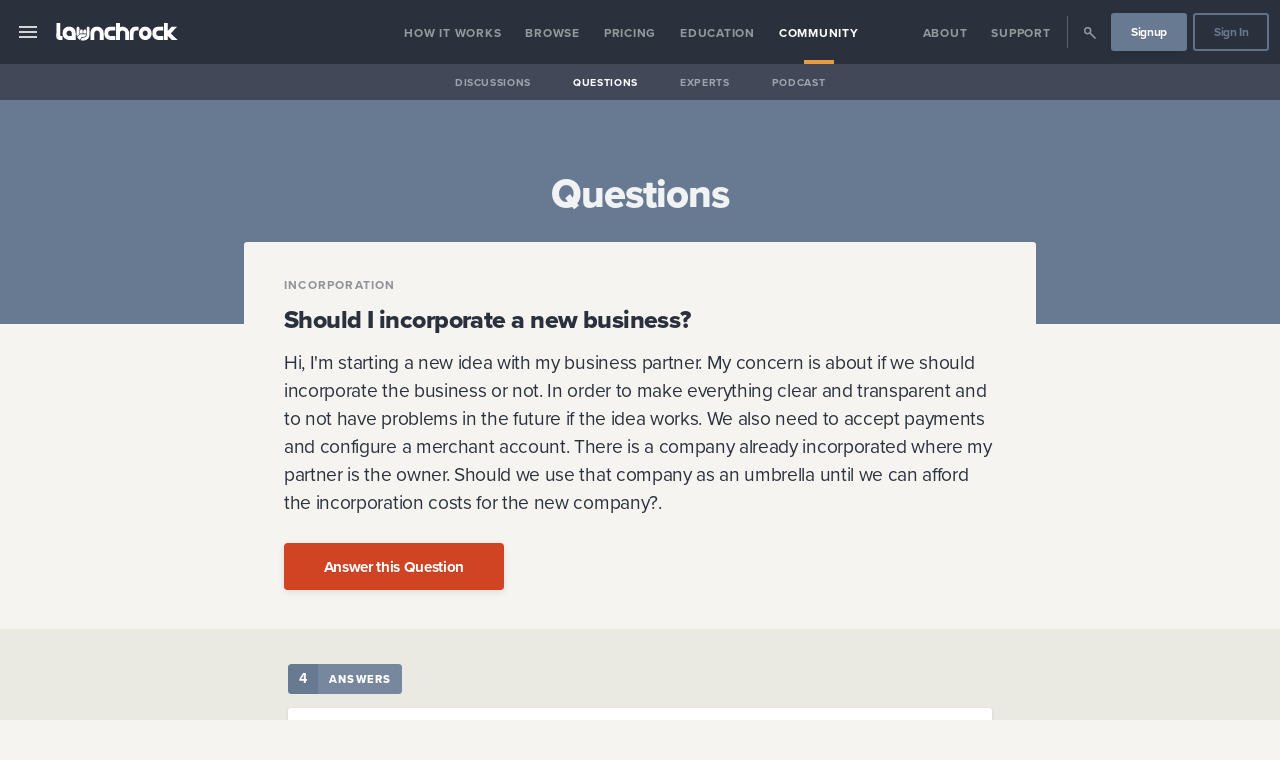

--- FILE ---
content_type: text/html
request_url: https://www.launchrock.com/community/questions/3891/incorporate-a-new-business
body_size: 23430
content:
<!DOCTYPE html><html lang="en"><head><meta charSet="utf-8"/><meta http-equiv="x-ua-compatible" content="ie=edge"/><meta name="application-name" content="Launchrock"/><meta name="viewport" content="width=device-width, initial-scale=1, shrink-to-fit=no"/><link data-react-helmet="true" rel="apple-touch-icon" sizes="57x57" href="/metadata/launchrock/apple-touch-icon-57x57.png"/><link data-react-helmet="true" rel="apple-touch-icon" sizes="60x60" href="/metadata/launchrock/apple-touch-icon-60x60.png"/><link data-react-helmet="true" rel="apple-touch-icon" sizes="72x72" href="/metadata/launchrock/apple-touch-icon-72x72.png"/><link data-react-helmet="true" rel="apple-touch-icon" sizes="76x76" href="/metadata/launchrock/apple-touch-icon-76x76.png"/><link data-react-helmet="true" rel="apple-touch-icon" sizes="114x114" href="/metadata/launchrock/apple-touch-icon-114x114.png"/><link data-react-helmet="true" rel="apple-touch-icon" sizes="120x120" href="/metadata/launchrock/apple-touch-icon-120x120.png"/><link data-react-helmet="true" rel="apple-touch-icon" sizes="144x144" href="/metadata/launchrock/apple-touch-icon-144x144.png"/><link data-react-helmet="true" rel="apple-touch-icon" sizes="152x152" href="/metadata/launchrock/apple-touch-icon-152x152.png"/><link data-react-helmet="true" rel="apple-touch-icon" sizes="180x180" href="/metadata/launchrock/apple-touch-icon-180x180.png"/><link data-react-helmet="true" rel="icon" type="image/png" href="/metadata/launchrock//favicon-32x32.png" sizes="32x32"/><link data-react-helmet="true" rel="icon" type="image/png" href="/metadata/launchrock//android-chrome-192x192.png" sizes="192x192"/><link data-react-helmet="true" rel="icon" type="image/png" href="/metadata/launchrock//favicon-96x96.png" sizes="96x96"/><link data-react-helmet="true" rel="icon" type="image/png" href="/metadata/launchrock//favicon-16x16.png" sizes="16x16"/><link data-react-helmet="true" rel="mask-icon" href="/metadata/launchrock/safari-pinned-tab.svg" color="#2B313C"/><link data-react-helmet="true" rel="shortcut icon" href="/metadata/launchrock/favicon.ico"/><link data-react-helmet="true" rel="canonical" href="https:/community/questions/3891/incorporate-a-new-business"/><meta data-react-helmet="true" property="fb:app_id" content="1858686837721825"/><meta data-react-helmet="true" name="msapplication-TileColor" content="#000"/><meta data-react-helmet="true" name="msapplication-TileImage" content="/metadata/launchrock//mstile-144x144.png"/><meta data-react-helmet="true" name="msapplication-config" content="/metadata/launchrock//browserconfig.xml"/><meta data-react-helmet="true" name="theme-color" content="#000"/><meta data-react-helmet="true" property="og:image" content="https://s3.amazonaws.com/app-assets.startups.com/launchrock-share-default.jpg"/><meta data-react-helmet="true" property="og:image:width" content="1200"/><meta data-react-helmet="true" property="og:image:height" content="630"/><meta data-react-helmet="true" property="og:image:type" content="image/jpeg"/><meta data-react-helmet="true" name="twitter:site" content="@Launchrock"/><meta data-react-helmet="true" name="twitter:card" content="summary"/><meta data-react-helmet="true" name="twitter:image" content="https://s3.amazonaws.com/app-assets.startups.com/launchrock-share-default.jpg"/><meta data-react-helmet="true" property="og:type" content="website"/><meta data-react-helmet="true" property="og:url" content="https://site.startups.com/community/questions/3891/incorporate-a-new-business"/><meta data-react-helmet="true" name="description" content="Hi, I&#x27;m starting a new idea with my business partner. My concern is about if we should incorporate the business or not. In order to make everything clear and transparent and to not have problems in the future if the idea works.
We also need to accept payments and configure a merchant account.
There is a company already incorporated where my partner is the owner. Should we use that company as an umbrella until we can afford the incorporation costs for the new company?."/><meta data-react-helmet="true" property="og:description" content="Hi, I&#x27;m starting a new idea with my business partner. My concern is about if we should incorporate the business or not. In order to make everything clear and transparent and to not have problems in the future if the idea works.
We also need to accept payments and configure a merchant account.
There is a company already incorporated where my partner is the owner. Should we use that company as an umbrella until we can afford the incorporation costs for the new company?."/><meta data-react-helmet="true" name="twitter:description" content="Hi, I&#x27;m starting a new idea with my business partner. My concern is about if we should incorporate the business or not. In order to make everything clear and transparent and to not have problems in the future if the idea works.
We also need to accept payments and configure a merchant account.
There is a company already incorporated where my partner is the owner. Should we use that company as an umbrella until we can afford the incorporation costs for the new company?."/><meta data-react-helmet="true" name="twitter:title" content="Should I incorporate a new business?"/><meta data-react-helmet="true" property="og:title" content="Should I incorporate a new business?"/><meta data-react-helmet="true" name="twitter:image:alt" content="Should I incorporate a new business?"/><title data-react-helmet="true">Should I incorporate a new business? | Startups.com</title><style data-emotion-css="1ljw9dq 1qs3k1g omz2fg 4u9khj px1rak 1o44mwz kp7sp0 16f9hsk 2msheu 1ro9jfa 113y9qj 135eif0 1hmni0f 7bmy5z khyscz 9zap20 1fz25bn tgp0uw 97iizx qb7a70 12own1p x7xzkp le8v is10ja ifv34q 1ee0hlw 1hq1d9p 1jcfktl 4nb6u9 lccbko qhu7iz 9vd5ud b42m6f mt1nf3 1prutf0 9pc85e 1651th4 1lgiqu5 7aldfw jhvljo 95d5zi 1pgotnx qowik2 12hezw9 l73eee bk3ptw scj6nr 7uikf0 1tkobna 1lsey6u 1wmhrqq sc9o7p sywhhj s3qppn ebqamc 1lne8c2 1fcqaem animation-afala8 39j81q 1u22vdb 12kkxa0 1joxfnz 1k1b09n 10kro9y 1556p17 1qp26h 1p83c5o 1lqgqjd 1atfvmi 1odeesm 10f5yx1 14at543 1pgpkui 1na7e8g 1e6dwg 15nmodc r17y4z 1f27pv6 1cuhgrw 1eu1s2p 1p7ijto f86xsp 1k6hcgw 1esv9w4 1kxv2e5 gfyux7 80fmos 1q2o9td 10qnpbr ocxy34 kw0b49 feata6 2a0jb6 16qd0xh by7lus 1pvpkby 1naqpy7 1tc7op9 vcbz2l yx4v4o 12lgzpv 1x9xkco e9ute8 gj2ceu icf916 1elzu8r 1dheilu x1hy5s g1etji 1g094o7 sjv0vo vmu2m7 1g03yj7 94teh3 c9dr7a o0fly0">.sco-1ljw9dq{color:#ffffffff;font-size:16px;height:4em;}.sco-1qs3k1g{position:fixed;top:0;width:100%;z-index:100;min-height:4em;}.sco-omz2fg{-webkit-align-items:stretch;-webkit-box-align:stretch;-ms-flex-align:stretch;align-items:stretch;line-height:1;display:-webkit-box;display:-webkit-flex;display:-ms-flexbox;display:flex;width:100%;min-height:4em;background-color:#2a313dff;}.sco-4u9khj{box-sizing:border-box;display:-webkit-box;display:-webkit-flex;display:-ms-flexbox;display:flex;-webkit-flex:1;-ms-flex:1;flex:1;-webkit-align-items:center;-webkit-box-align:center;-ms-flex-align:center;align-items:center;}@media (max-width: 900px){.sco-4u9khj{display:-webkit-box;display:-webkit-flex;display:-ms-flexbox;display:flex;-webkit-box-pack:justify;-webkit-justify-content:space-between;justify-content:space-between;padding:0;}}.sco-px1rak{color:inherit;cursor:pointer;-webkit-text-decoration:none;text-decoration:none;-webkit-align-items:center;-webkit-box-align:center;-ms-flex-align:center;align-items:center;-webkit-align-self:stretch;-ms-flex-item-align:stretch;-ms-grid-row-align:stretch;align-self:stretch;cursor:pointer;display:-webkit-box;display:-webkit-flex;display:-ms-flexbox;display:flex;-webkit-box-pack:center;-ms-flex-pack:center;-webkit-justify-content:center;justify-content:center;font-size:1.5em;padding:0 1rem;opacity:0.8;}.sco-px1rak:hover{cursor:pointer;}.sco-px1rak:hover{opacity:1;}@media (max-width: 900px){.sco-px1rak{-webkit-flex-basis:7rem;-ms-flex-preferred-size:7rem;flex-basis:7rem;padding-left:1.6rem;-webkit-box-pack:start;-ms-flex-pack:start;-webkit-justify-content:flex-start;justify-content:flex-start;}}.sco-1o44mwz{display:inline-block;text-align:center;height:1em;max-width:1em;}.sco-1o44mwz svg{display:inline-block;}.sco-1o44mwz svg *{fill:#ffffffff;}.sco-1o44mwz svg{height:1em;max-width:1em;}.sco-kp7sp0{color:inherit;cursor:pointer;-webkit-text-decoration:none;text-decoration:none;display:block;}.sco-kp7sp0:hover{cursor:pointer;}.sco-kp7sp0:first-child{padding-left:1em;}.sco-16f9hsk{display:inline-block;line-height:0;vertical-align:middle;font-size:18px;fill:#ffffffff;border-color:#2a313dff;background:transparent;border-radius:0.35em;padding:0.9em 1.1em 0.7em;}.sco-16f9hsk svg{height:1em;}.sco-16f9hsk svg *:not([class='protected']){fill:#ffffffff!important;}.sco-16f9hsk svg *:not([class='protected']){fill:#ffffffff;}.sco-2msheu{display:-webkit-box;display:-webkit-flex;display:-ms-flexbox;display:flex;-webkit-flex-direction:row;-ms-flex-direction:row;flex-direction:row;-webkit-flex-basis:7rem;-ms-flex-preferred-size:7rem;flex-basis:7rem;-webkit-box-pack:end;-ms-flex-pack:end;-webkit-justify-content:flex-end;justify-content:flex-end;padding-right:.8rem;}.sco-1ro9jfa{display:none;}@media (max-width: 900px){.sco-1ro9jfa{display:-webkit-box;display:-webkit-flex;display:-ms-flexbox;display:flex;-webkit-box-pack:center;-ms-flex-pack:center;-webkit-justify-content:center;justify-content:center;-webkit-align-items:center;-webkit-box-align:center;-ms-flex-align:center;align-items:center;}}.sco-113y9qj{color:inherit;cursor:pointer;-webkit-text-decoration:none;text-decoration:none;-webkit-align-items:center;-webkit-box-align:center;-ms-flex-align:center;align-items:center;-webkit-align-self:stretch;-ms-flex-item-align:stretch;-ms-grid-row-align:stretch;align-self:stretch;cursor:pointer;display:-webkit-box;display:-webkit-flex;display:-ms-flexbox;display:flex;-webkit-box-pack:center;-ms-flex-pack:center;-webkit-justify-content:center;justify-content:center;font-size:1.5em;padding:0 1rem;opacity:0.8;}.sco-113y9qj:hover{cursor:pointer;}.sco-113y9qj:hover{opacity:1;}.sco-135eif0{display:inline-block;text-align:center;height:54px;max-width:54px;}.sco-135eif0 svg{display:inline-block;}.sco-135eif0 svg *{fill:#687992ff;}.sco-135eif0 svg{height:54px;max-width:54px;}.sco-1hmni0f{box-sizing:border-box;display:-webkit-box;display:-webkit-flex;display:-ms-flexbox;display:flex;-webkit-flex:1;-ms-flex:1;flex:1;-webkit-align-items:stretch;-webkit-box-align:stretch;-ms-flex-align:stretch;align-items:stretch;}@media (max-width: 900px){.sco-1hmni0f{display:-webkit-box;display:-webkit-flex;display:-ms-flexbox;display:flex;-webkit-box-pack:justify;-webkit-justify-content:space-between;justify-content:space-between;padding:0;}}@media (max-width: 900px){.sco-1hmni0f{display:none;}}.sco-7bmy5z{-webkit-align-items:stretch;-webkit-box-align:stretch;-ms-flex-align:stretch;align-items:stretch;display:-webkit-box;display:-webkit-flex;display:-ms-flexbox;display:flex;padding:0 0.5em;width:100%;white-space:nowrap;-webkit-box-pack:center;-ms-flex-pack:center;-webkit-justify-content:center;justify-content:center;color:#ffffffff;font-size:16px;}.sco-khyscz{-webkit-align-items:stretch;-webkit-box-align:stretch;-ms-flex-align:stretch;align-items:stretch;-webkit-box-pack:center;-ms-flex-pack:center;-webkit-justify-content:center;justify-content:center;display:-webkit-box;display:-webkit-flex;display:-ms-flexbox;display:flex;min-height:1.5em;text-align:center;vertical-align:middle;color:#ffffffff;}.sco-9zap20{-webkit-align-items:stretch;-webkit-box-align:stretch;-ms-flex-align:stretch;align-items:stretch;-webkit-align-content:center;-ms-flex-line-pack:center;align-content:center;display:-webkit-box;display:-webkit-flex;display:-ms-flexbox;display:flex;font-size:0.75em;opacity:0.5;position:relative;-webkit-transition:all 150ms ease-in-out;transition:all 150ms ease-in-out;}.sco-9zap20 a{display:-webkit-box;display:-webkit-flex;display:-ms-flexbox;display:flex;-webkit-align-items:center;-webkit-box-align:center;-ms-flex-align:center;align-items:center;font-weight:bold;line-height:1;padding:0.125em 1em 0;width:100%;}.sco-9zap20::after{bottom:0;content:'';height:0.33em;left:0;margin:0 auto;opacity:0;position:absolute;right:0;width:2.5em;}.sco-9zap20:hover{opacity:1;}.sco-9zap20::after{background-color:#e59d44ff;}.sco-9zap20 a{letter-spacing:0.0625em;text-transform:uppercase;}.sco-1fz25bn{color:inherit;cursor:pointer;-webkit-text-decoration:none;text-decoration:none;}.sco-1fz25bn:hover{cursor:pointer;}.sco-tgp0uw{-webkit-align-items:stretch;-webkit-box-align:stretch;-ms-flex-align:stretch;align-items:stretch;-webkit-align-content:center;-ms-flex-line-pack:center;align-content:center;display:-webkit-box;display:-webkit-flex;display:-ms-flexbox;display:flex;font-size:0.75em;opacity:0.5;position:relative;-webkit-transition:all 150ms ease-in-out;transition:all 150ms ease-in-out;opacity:1;}.sco-tgp0uw a{display:-webkit-box;display:-webkit-flex;display:-ms-flexbox;display:flex;-webkit-align-items:center;-webkit-box-align:center;-ms-flex-align:center;align-items:center;font-weight:bold;line-height:1;padding:0.125em 1em 0;width:100%;}.sco-tgp0uw::after{bottom:0;content:'';height:0.33em;left:0;margin:0 auto;opacity:0;position:absolute;right:0;width:2.5em;}.sco-tgp0uw:hover{opacity:1;}.sco-tgp0uw::after{opacity:1;}.sco-tgp0uw::after{background-color:#e59d44ff;}.sco-tgp0uw a{letter-spacing:0.0625em;text-transform:uppercase;}.sco-97iizx{-webkit-align-items:stretch;-webkit-box-align:stretch;-ms-flex-align:stretch;align-items:stretch;display:-webkit-box;display:-webkit-flex;display:-ms-flexbox;display:flex;padding:0 0.5em;width:100%;white-space:nowrap;-webkit-box-pack:end;-ms-flex-pack:end;-webkit-justify-content:flex-end;justify-content:flex-end;color:#ffffffff;font-size:16px;}.sco-qb7a70{width:1.5em;}.sco-12own1p{display:-webkit-box;display:-webkit-flex;display:-ms-flexbox;display:flex;-webkit-align-items:center;-webkit-box-align:center;-ms-flex-align:center;align-items:center;border-color:#ffffffff;}.sco-12own1p span{border-right:0.05em solid;display:block;height:2em;margin:0 0.25em;opacity:0.25;}.sco-x7xzkp{-webkit-align-items:stretch;-webkit-box-align:stretch;-ms-flex-align:stretch;align-items:stretch;-webkit-align-content:center;-ms-flex-line-pack:center;align-content:center;display:-webkit-box;display:-webkit-flex;display:-ms-flexbox;display:flex;font-size:0.75em;opacity:0.5;position:relative;-webkit-transition:all 150ms ease-in-out;transition:all 150ms ease-in-out;}.sco-x7xzkp a{display:-webkit-box;display:-webkit-flex;display:-ms-flexbox;display:flex;-webkit-align-items:center;-webkit-box-align:center;-ms-flex-align:center;align-items:center;font-weight:bold;line-height:1;padding:0.125em 1em 0;width:100%;}.sco-x7xzkp::after{bottom:0;content:'';height:0.33em;left:0;margin:0 auto;opacity:0;position:absolute;right:0;width:2.5em;}.sco-x7xzkp:hover{opacity:1;}.sco-x7xzkp a div{font-size:1.5em;}.sco-x7xzkp::after{background-color:#e59d44ff;}.sco-x7xzkp a{letter-spacing:0.0625em;text-transform:uppercase;}.sco-le8v{-webkit-align-items:center;-webkit-box-align:center;-ms-flex-align:center;align-items:center;display:-webkit-box;display:-webkit-flex;display:-ms-flexbox;display:flex;font-size:0.75em;padding:0 0.25em;}.sco-is10ja{color:inherit;cursor:pointer;-webkit-text-decoration:none;text-decoration:none;-webkit-font-smoothing:antialiased;-moz-osx-font-smoothing:grayscale;-webkit-appearance:none;-moz-appearance:none;-ms-appearance:none;appearance:none;background-color:transparent;border-radius:0.25em;border-style:solid;border-width:0.1em;cursor:pointer;display:inline-block;font-family:'Proxima Nova','proxima-nova','Helvetica','Arial';font-size:16px;font-weight:bold;line-height:1;margin:0;padding:0;overflow:visible;outline:0;text-align:center;-webkit-text-decoration:none;text-decoration:none;-webkit-transition:all 100ms ease-out;transition:all 100ms ease-out;-webkit-user-select:none;-moz-user-select:none;-ms-user-select:none;user-select:none;background-color:#687992ff;border-color:#687992ff;box-shadow:0 2px 6px #1d181f1a;color:#ffffffff;text-shadow:0 1px 0 #1d181f1a;font-size:1em;border-width:0.2em;border-radius:0.25em;padding-left:1.5em;padding-right:1.5em;width:auto;}.sco-is10ja:hover{cursor:pointer;}.sco-is10ja:disabled{box-shadow:none!important;cursor:not-allowed!important;opacity:0.5;}.sco-is10ja:disabled:hover{box-shadow:none!important;-webkit-transform:none;-moz-transform:none;-ms-transform:none;transform:none;}.sco-is10ja:focus{-webkit-appearance:none;-moz-appearance:none;-ms-appearance:none;appearance:none;outline:0;}.sco-is10ja:hover{-webkit-transform:translateY(-1px);-moz-transform:translateY(-1px);-ms-transform:translateY(-1px);transform:translateY(-1px);}.sco-is10ja:active{-webkit-transform:translateY(0);-moz-transform:translateY(0);-ms-transform:translateY(0);transform:translateY(0);}.sco-is10ja svg *{fill:#ffffffff!important;}.sco-is10ja:active{background-color:hsl(215.70000000000005, 16.8%, 39.2%);border-color:hsl(215.70000000000005, 16.8%, 39.2%);}.sco-is10ja:focus{background-color:hsl(215.70000000000005, 16.8%, 58.8%);border-color:hsl(215.70000000000005, 16.8%, 58.8%);}.sco-is10ja:hover{background-color:hsl(215.70000000000005, 16.8%, 58.8%);border-color:hsl(215.70000000000005, 16.8%, 58.8%);color:#ffffffff;}.sco-is10ja:hover svg *{fill:#ffffffff!important;}.sco-ifv34q{box-sizing:border-box;display:-webkit-box;display:-webkit-flex;display:-ms-flexbox;display:flex;-webkit-box-pack:center;-ms-flex-pack:center;-webkit-justify-content:center;justify-content:center;-webkit-align-items:center;-webkit-box-align:center;-ms-flex-align:center;align-items:center;font-size:1em;padding-top:0.05em;min-height:2.75em;}.sco-1ee0hlw{color:inherit;cursor:pointer;-webkit-text-decoration:none;text-decoration:none;-webkit-font-smoothing:antialiased;-moz-osx-font-smoothing:grayscale;-webkit-appearance:none;-moz-appearance:none;-ms-appearance:none;appearance:none;background-color:transparent;border-radius:0.25em;border-style:solid;border-width:0.1em;cursor:pointer;display:inline-block;font-family:'Proxima Nova','proxima-nova','Helvetica','Arial';font-size:16px;font-weight:bold;line-height:1;margin:0;padding:0;overflow:visible;outline:0;text-align:center;-webkit-text-decoration:none;text-decoration:none;-webkit-transition:all 100ms ease-out;transition:all 100ms ease-out;-webkit-user-select:none;-moz-user-select:none;-ms-user-select:none;user-select:none;border-color:rgba(104, 121, 146, 0.9);color:#687992ff;font-size:1em;border-width:0.2em;border-radius:0.25em;padding-left:1.5em;padding-right:1.5em;width:auto;}.sco-1ee0hlw:hover{cursor:pointer;}.sco-1ee0hlw:disabled{box-shadow:none!important;cursor:not-allowed!important;opacity:0.5;}.sco-1ee0hlw:disabled:hover{box-shadow:none!important;-webkit-transform:none;-moz-transform:none;-ms-transform:none;transform:none;}.sco-1ee0hlw:focus{-webkit-appearance:none;-moz-appearance:none;-ms-appearance:none;appearance:none;outline:0;}.sco-1ee0hlw:hover{-webkit-transform:translateY(-1px);-moz-transform:translateY(-1px);-ms-transform:translateY(-1px);transform:translateY(-1px);}.sco-1ee0hlw:active{-webkit-transform:translateY(0);-moz-transform:translateY(0);-ms-transform:translateY(0);transform:translateY(0);}.sco-1ee0hlw svg *{fill:#687992ff!important;}.sco-1ee0hlw:active,.sco-1ee0hlw.buttonStatus_active{background-color:hsl(215.70000000000005, 16.8%, 0%);border-color:hsl(215.70000000000005, 16.8%, 0%);color:#ffffffff;}.sco-1ee0hlw:active svg *,.sco-1ee0hlw.buttonStatus_active svg *{fill:#ffffffff!important;}.sco-1ee0hlw:focus,.sco-1ee0hlw.buttonStatus_focus{border-color:#687992ff;color:#687992ff;}.sco-1ee0hlw:focus svg *,.sco-1ee0hlw.buttonStatus_focus svg *{fill:#687992ff!important;}.sco-1ee0hlw:hover,.sco-1ee0hlw.buttonStatus_hover{background-color:#687992ff;border-color:#687992ff;color:#ffffffff;}.sco-1ee0hlw:hover svg *,.sco-1ee0hlw.buttonStatus_hover svg *{fill:#ffffffff!important;}.sco-1hq1d9p{-webkit-align-items:stretch;-webkit-box-align:stretch;-ms-flex-align:stretch;align-items:stretch;display:-webkit-box;display:-webkit-flex;display:-ms-flexbox;display:flex;height:2.25em;margin-bottom:-2.25em;background-color:#1d181f80;}@media (max-width: 900px){.sco-1hq1d9p{display:none;}}.sco-1jcfktl{-webkit-align-items:stretch;-webkit-box-align:stretch;-ms-flex-align:stretch;align-items:stretch;display:-webkit-box;display:-webkit-flex;display:-ms-flexbox;display:flex;padding:0 0.5em;width:100%;white-space:nowrap;-webkit-box-pack:center;-ms-flex-pack:center;-webkit-justify-content:center;justify-content:center;color:#ffffffff;font-size:14px;}.sco-4nb6u9{-webkit-align-items:stretch;-webkit-box-align:stretch;-ms-flex-align:stretch;align-items:stretch;-webkit-align-content:center;-ms-flex-line-pack:center;align-content:center;display:-webkit-box;display:-webkit-flex;display:-ms-flexbox;display:flex;font-size:0.75em;opacity:0.5;position:relative;-webkit-transition:all 150ms ease-in-out;transition:all 150ms ease-in-out;}.sco-4nb6u9 a{display:-webkit-box;display:-webkit-flex;display:-ms-flexbox;display:flex;-webkit-align-items:center;-webkit-box-align:center;-ms-flex-align:center;align-items:center;font-weight:bold;line-height:1;padding:0.125em 1em 0;width:100%;}.sco-4nb6u9::after{bottom:0;content:'';height:0.33em;left:0;margin:0 auto;opacity:0;position:absolute;right:0;width:2.5em;}.sco-4nb6u9:hover{opacity:1;}.sco-4nb6u9 a{letter-spacing:0.0625em;text-transform:uppercase;}.sco-lccbko{-webkit-align-items:stretch;-webkit-box-align:stretch;-ms-flex-align:stretch;align-items:stretch;-webkit-align-content:center;-ms-flex-line-pack:center;align-content:center;display:-webkit-box;display:-webkit-flex;display:-ms-flexbox;display:flex;font-size:0.75em;opacity:0.5;position:relative;-webkit-transition:all 150ms ease-in-out;transition:all 150ms ease-in-out;opacity:1;}.sco-lccbko a{display:-webkit-box;display:-webkit-flex;display:-ms-flexbox;display:flex;-webkit-align-items:center;-webkit-box-align:center;-ms-flex-align:center;align-items:center;font-weight:bold;line-height:1;padding:0.125em 1em 0;width:100%;}.sco-lccbko::after{bottom:0;content:'';height:0.33em;left:0;margin:0 auto;opacity:0;position:absolute;right:0;width:2.5em;}.sco-lccbko:hover{opacity:1;}.sco-lccbko::after{opacity:1;}.sco-lccbko a{letter-spacing:0.0625em;text-transform:uppercase;}.sco-qhu7iz{background-repeat:no-repeat;-webkit-background-position:50% 50%;background-position:50% 50%;background-repeat:no-repeat;-webkit-background-size:contain;background-size:contain;margin:0 auto;width:100%;border-radius:0px;color:#fffffff2;background-color:#2a313dff;text-align:inherit;left:-20em;top:4em;bottom:0;overflow-y:auto;position:fixed;width:20em;z-index:1000;-webkit-transition:all 150ms ease-in-out;transition:all 150ms ease-in-out;}.sco-qhu7iz iframe{border-radius:3px;}.sco-qhu7iz::-webkit-scrollbar{width:10px;}.sco-qhu7iz::-webkit-scrollbar-track{background:#9da6abff;}.sco-qhu7iz::-webkit-scrollbar-thumb{background:#687992ff;}.sco-qhu7iz::-webkit-scrollbar-thumb:hover{background:#687992ff;}.sco-9vd5ud{width:100%;}.sco-b42m6f{background-color:#2a313dff;color:#ffffffff;border-radius:0.1875em;box-shadow:0 1px 3px #1d181f26;}.sco-mt1nf3{display:block;font-size:inherit;font-size:undefined;}.sco-mt1nf3:first-child{border-radius:0.1875em;}.sco-mt1nf3:last-child{border-radius:0.1875em;}.sco-mt1nf3:hover{font-weight:600;background-color:#404c5d;}.sco-1prutf0{color:inherit;cursor:pointer;-webkit-text-decoration:none;text-decoration:none;color:inherit;display:block;opacity:0.8;padding:1em;position:relative;-webkit-transition:all 150ms ease-in-out;transition:all 150ms ease-in-out;}.sco-1prutf0:hover{cursor:pointer;}.sco-9pc85e{color:inherit;font-family:'Proxima Nova','proxima-nova','Helvetica','Arial';font-size:1.125em;line-height:1.55;padding:0.5em 0 0.5em;text-align:inherit;color:inherit;font-size:16.8px;line-height:1.5;font-weight:400;}.sco-9pc85e:first-child{padding-top:0;}.sco-9pc85e:last-child{padding-bottom:0;}.sco-9pc85e strong{font-weight:bold;}@media ( max-width: 1200px ){.sco-9pc85e{font-size:16.38px;}}@media ( max-width: 900px ){.sco-9pc85e{font-size:15.959999999999999px;}}@media ( max-width: 600px ){.sco-9pc85e{font-size:15.540000000000001px;}}@media ( max-width: 400px ){.sco-9pc85e{font-size:15.120000000000001px;}}.sco-1651th4{-webkit-align-items:center;-webkit-box-align:center;-ms-flex-align:center;align-items:center;}.sco-1651th4 span{border-bottom:1px solid #9da6ab80;display:block;opacity:0.25;}.sco-1lgiqu5{color:inherit;cursor:pointer;-webkit-text-decoration:none;text-decoration:none;color:inherit;display:block;opacity:0.8;padding:1em;position:relative;-webkit-transition:all 150ms ease-in-out;transition:all 150ms ease-in-out;margin-top:0.75em;padding:0.5em 1em;}.sco-1lgiqu5:hover{cursor:pointer;}.sco-7aldfw{color:inherit;cursor:pointer;-webkit-text-decoration:none;text-decoration:none;display:inline-block;font-weight:800;letter-spacing:0.1em;opacity:0.4;padding:0.1em 0;-webkit-text-decoration:none;text-decoration:none;text-transform:uppercase;color:#ffffffff;font-size:0.8em;opacity:1;}.sco-7aldfw:hover{cursor:pointer;}.sco-7aldfw[href]:hover{opacity:1;}.sco-jhvljo{display:block;font-size:inherit;font-size:undefined;}.sco-jhvljo:first-child{border-radius:0.1875em;}.sco-jhvljo:last-child{border-radius:0.1875em;}.sco-jhvljo:hover{font-weight:600;background-color:#404c5d;}.sco-jhvljo:hover{font-weight:inherit;background-color:inherit;}.sco-95d5zi{color:inherit;cursor:pointer;-webkit-text-decoration:none;text-decoration:none;color:inherit;display:block;opacity:0.8;padding:1em;position:relative;-webkit-transition:all 150ms ease-in-out;transition:all 150ms ease-in-out;padding:0.5em 1em;}.sco-95d5zi:hover{cursor:pointer;}.sco-1pgotnx{color:inherit;cursor:pointer;-webkit-text-decoration:none;text-decoration:none;color:inherit;display:block;opacity:0.8;padding:1em;position:relative;-webkit-transition:all 150ms ease-in-out;transition:all 150ms ease-in-out;padding:0.5em 1em;background-color:#404c5d;font-weight:bold;opacity:1;}.sco-1pgotnx:hover{cursor:pointer;}.sco-qowik2{background-color:transparent;-webkit-background-size:cover;background-size:cover;-webkit-background-position:50% 50%;background-position:50% 50%;background-repeat:no-repeat;border-top:1px solid transparent;border-bottom:1px solid transparent;background-color:#687992ff;color:#ffffffe6;}.sco-12hezw9{margin:0 auto;padding:0;width:100%;padding:72px 0;}@media (max-width: 1200px){.sco-12hezw9{padding:48px 0;}}@media (max-width: 600px){.sco-12hezw9{padding:36px 0;}}.sco-l73eee{background-repeat:no-repeat;-webkit-background-position:50% 50%;background-position:50% 50%;background-repeat:no-repeat;-webkit-background-size:contain;background-size:contain;margin:0 auto;width:100%;border-radius:0.1875em;width:95%;max-width:1170px;width:95%;margin:28px auto;text-align:inherit;}.sco-l73eee iframe{border-radius:3px;}@media (min-width: 1170px){.sco-l73eee{min-width:1170px;}}.sco-bk3ptw{font-family:'Proxima Nova','proxima-nova','Helvetica','Arial';font-weight:800;margin:0;line-height:1.2;padding-bottom:0.25em;padding-left:0;padding-right:0;padding-top:1em;letter-spacing:-0.0225em;line-height:1.2;color:inherit;font-size:40px;text-align:center;font-weight:800;}.sco-bk3ptw:first-child{padding-top:0.125em;}.sco-bk3ptw:last-child{padding-bottom:0.125em;}.sco-bk3ptw strong{font-weight:900;}.sco-bk3ptw small{font-family:'Proxima Nova','proxima-nova','Helvetica','Arial';font-size:1em;font-weight:normal;}@media ( max-width: 1200px ){.sco-bk3ptw{font-size:36.147515625px;}}@media ( max-width: 900px ){.sco-bk3ptw{font-size:32.58024999999999px;}}@media ( max-width: 600px ){.sco-bk3ptw{font-size:29.283765625000004px;}}@media ( max-width: 400px ){.sco-bk3ptw{font-size:26.244000000000007px;}}.sco-scj6nr{background-color:transparent;-webkit-background-size:cover;background-size:cover;-webkit-background-position:50% 50%;background-position:50% 50%;background-repeat:no-repeat;border-top:1px solid transparent;border-bottom:1px solid transparent;background-color:#f6f4f0ff;color:#2a313de6;}.sco-7uikf0{margin:0 auto;padding:0;width:100%;}.sco-1tkobna{background-repeat:no-repeat;-webkit-background-position:50% 50%;background-position:50% 50%;background-repeat:no-repeat;-webkit-background-size:contain;background-size:contain;margin:0 auto;width:100%;border-radius:0.1875em;max-width:792px;width:100%;text-align:inherit;}.sco-1tkobna iframe{border-radius:3px;}@media (min-width: 990px){.sco-1tkobna{min-width:792px;}}.sco-1lsey6u{padding:1px 0;z-index:100;}.sco-1wmhrqq{margin-top:-84px;margin-bottom:NaNpx;}.sco-sc9o7p{background-repeat:no-repeat;-webkit-background-position:50% 50%;background-position:50% 50%;background-repeat:no-repeat;-webkit-background-size:contain;background-size:contain;margin:0 auto;width:100%;border-radius:0.1875em;padding:8px;color:#1d181fcc;background-color:#f6f4f0ff;text-align:inherit;}.sco-sc9o7p iframe{border-radius:3px;}.sco-sywhhj{padding:1.5em 2em;}.sco-s3qppn{color:#2a313dff;padding:0.33em 0;}.sco-ebqamc{color:inherit;cursor:pointer;-webkit-text-decoration:none;text-decoration:none;display:block;color:inherit;font-size:0.75em;font-weight:bold;letter-spacing:0.1em;opacity:0.5;-webkit-text-decoration:none;text-decoration:none;text-transform:uppercase;}.sco-ebqamc:hover{cursor:pointer;}.sco-ebqamc:hover{opacity:1;}.sco-1lne8c2{font-family:'Proxima Nova','proxima-nova','Helvetica','Arial';font-weight:800;margin:0;line-height:1.2;padding-bottom:0.25em;padding-left:0;padding-right:0;padding-top:1em;letter-spacing:-0.0225em;line-height:1.2;color:inherit;font-size:25px;text-align:inherit;font-weight:800;}.sco-1lne8c2:first-child{padding-top:0.125em;}.sco-1lne8c2:last-child{padding-bottom:0.125em;}.sco-1lne8c2 strong{font-weight:900;}.sco-1lne8c2 small{font-family:'Proxima Nova','proxima-nova','Helvetica','Arial';font-size:1em;font-weight:normal;}@media ( max-width: 1200px ){.sco-1lne8c2{font-size:23.765625px;}}@media ( max-width: 900px ){.sco-1lne8c2{font-size:22.5625px;}}@media ( max-width: 600px ){.sco-1lne8c2{font-size:21.390625000000004px;}}@media ( max-width: 400px ){.sco-1lne8c2{font-size:20.25px;}}.sco-1fcqaem{color:inherit;cursor:pointer;-webkit-text-decoration:none;text-decoration:none;color:#2a313dff;-webkit-text-decoration:none;text-decoration:none;}.sco-1fcqaem:hover{cursor:pointer;}@-webkit-keyframes animation-afala8{0%{opacity:0.1;}50%{opacity:0.15;}100%{opacity:0.1;}}@keyframes animation-afala8{0%{opacity:0.1;}50%{opacity:0.15;}100%{opacity:0.1;}}.sco-39j81q{color:inherit;font-family:'Proxima Nova','proxima-nova','Helvetica','Arial';font-size:1.125em;line-height:1.55;padding:0.5em 0 0.5em;text-align:inherit;color:inherit;font-size:19.2px;line-height:1.5;font-weight:400;}.sco-39j81q:first-child{padding-top:0;}.sco-39j81q:last-child{padding-bottom:0;}.sco-39j81q strong{font-weight:bold;}@media ( max-width: 1200px ){.sco-39j81q{font-size:18.252px;}}@media ( max-width: 900px ){.sco-39j81q{font-size:17.328px;}}@media ( max-width: 600px ){.sco-39j81q{font-size:16.428px;}}@media ( max-width: 400px ){.sco-39j81q{font-size:15.552px;}}.sco-1u22vdb{color:inherit;cursor:pointer;-webkit-text-decoration:none;text-decoration:none;-webkit-font-smoothing:antialiased;-moz-osx-font-smoothing:grayscale;-webkit-appearance:none;-moz-appearance:none;-ms-appearance:none;appearance:none;background-color:transparent;border-radius:0.25em;border-style:solid;border-width:0.1em;cursor:pointer;display:inline-block;font-family:'Proxima Nova','proxima-nova','Helvetica','Arial';font-size:16px;font-weight:bold;line-height:1;margin:0;padding:0;overflow:visible;outline:0;text-align:center;-webkit-text-decoration:none;text-decoration:none;-webkit-transition:all 100ms ease-out;transition:all 100ms ease-out;-webkit-user-select:none;-moz-user-select:none;-ms-user-select:none;user-select:none;background-color:#D14423ff;border-color:#D14423ff;box-shadow:0 2px 6px #1d181f1a;color:#ffffffff;text-shadow:0 1px 0 #1d181f1a;font-size:15.2px;border-radius:0.25em;padding-left:2.5em;padding-right:2.5em;width:auto;}.sco-1u22vdb:hover{cursor:pointer;}.sco-1u22vdb:disabled{box-shadow:none!important;cursor:not-allowed!important;opacity:0.5;}.sco-1u22vdb:disabled:hover{box-shadow:none!important;-webkit-transform:none;-moz-transform:none;-ms-transform:none;transform:none;}.sco-1u22vdb:focus{-webkit-appearance:none;-moz-appearance:none;-ms-appearance:none;appearance:none;outline:0;}.sco-1u22vdb:hover{-webkit-transform:translateY(-1px);-moz-transform:translateY(-1px);-ms-transform:translateY(-1px);transform:translateY(-1px);}.sco-1u22vdb:active{-webkit-transform:translateY(0);-moz-transform:translateY(0);-ms-transform:translateY(0);transform:translateY(0);}.sco-1u22vdb svg *{fill:#ffffffff!important;}.sco-1u22vdb:active{background-color:hsl(11.399999999999977, 71.3%, 38.3%);border-color:hsl(11.399999999999977, 71.3%, 38.3%);}.sco-1u22vdb:focus{background-color:hsl(11.399999999999977, 71.3%, 57.4%);border-color:hsl(11.399999999999977, 71.3%, 57.4%);}.sco-1u22vdb:hover{background-color:hsl(11.399999999999977, 71.3%, 57.4%);border-color:hsl(11.399999999999977, 71.3%, 57.4%);color:#ffffffff;}.sco-1u22vdb:hover svg *{fill:#ffffffff!important;}.sco-1u22vdb:active{box-shadow:inset 0 0 16px #1d181f33;}.sco-12kkxa0{box-sizing:border-box;display:-webkit-box;display:-webkit-flex;display:-ms-flexbox;display:flex;-webkit-box-pack:center;-ms-flex-pack:center;-webkit-justify-content:center;justify-content:center;-webkit-align-items:center;-webkit-box-align:center;-ms-flex-align:center;align-items:center;font-size:1em;padding-top:0.05em;min-height:44px;}.sco-1joxfnz{background-color:transparent;-webkit-background-size:cover;background-size:cover;-webkit-background-position:50% 50%;background-position:50% 50%;background-repeat:no-repeat;border-top:1px solid transparent;border-bottom:1px solid transparent;background-color:#eae9e2ff;color:#2a313de6;}.sco-1k1b09n{margin:0 auto;padding:0;width:100%;padding:19.200000000000003px 0;}@media (max-width: 1200px){.sco-1k1b09n{padding:12.8px 0;}}@media (max-width: 600px){.sco-1k1b09n{padding:9.600000000000001px 0;}}.sco-10kro9y{background-repeat:no-repeat;-webkit-background-position:50% 50%;background-position:50% 50%;background-repeat:no-repeat;-webkit-background-size:contain;background-size:contain;margin:0 auto;width:100%;border-radius:0.1875em;max-width:704px;width:100%;margin:10px auto;text-align:inherit;}.sco-10kro9y iframe{border-radius:3px;}@media (min-width: 880px){.sco-10kro9y{min-width:704px;}}.sco-1556p17{background-repeat:no-repeat;-webkit-background-position:50% 50%;background-position:50% 50%;background-repeat:no-repeat;-webkit-background-size:contain;background-size:contain;margin:0 auto;width:100%;border-radius:0.1875em;margin:14px auto;text-align:inherit;}.sco-1556p17 iframe{border-radius:3px;}.sco-1qp26h{color:inherit;cursor:pointer;-webkit-text-decoration:none;text-decoration:none;border-radius:0.25em;display:inline-block;font-weight:bold;line-height:1;background-color:#687992ff;color:#ffffffff;font-size:14px;}.sco-1qp26h:hover{cursor:pointer;}.sco-1p83c5o{display:inline-block;padding:0.6em 0.8em;}.sco-1lqgqjd{display:inline-block;padding:0.6em 0.8em;background-color:#ffffff1a;}.sco-1atfvmi{color:inherit;cursor:pointer;-webkit-text-decoration:none;text-decoration:none;display:inline-block;font-weight:800;letter-spacing:0.1em;opacity:0.4;padding:0.1em 0;-webkit-text-decoration:none;text-decoration:none;text-transform:uppercase;color:inherit;font-size:0.8em;}.sco-1atfvmi:hover{cursor:pointer;}.sco-1atfvmi[href]:hover{opacity:1;}.sco-1odeesm{background-repeat:no-repeat;-webkit-background-position:50% 50%;background-position:50% 50%;background-repeat:no-repeat;-webkit-background-size:contain;background-size:contain;margin:0 auto;width:100%;border-radius:0.1875em;padding:14px;margin:14px auto;color:#1d181fcc;background-color:#ffffffff;box-shadow:0 1px 3px #1d181f26;text-align:inherit;}.sco-1odeesm iframe{border-radius:3px;}.sco-10f5yx1{padding:1em 0 2em;}.sco-14at543{padding:0 0.5em;}.sco-1pgpkui{background-repeat:no-repeat;-webkit-background-position:50% 50%;background-position:50% 50%;background-repeat:no-repeat;-webkit-background-size:contain;background-size:contain;margin:0 auto;width:100%;border-radius:0.1875em;color:#1d181fcc;background-color:inherit;text-align:inherit;font-size:16px;}.sco-1pgpkui iframe{border-radius:3px;}.sco-1na7e8g{-webkit-align-items:center;-webkit-box-align:center;-ms-flex-align:center;align-items:center;-webkit-box-pack:left;-ms-flex-pack:left;-webkit-justify-content:left;justify-content:left;display:-webkit-box;display:-webkit-flex;display:-ms-flexbox;display:flex;padding:16px 24px;}.sco-1e6dwg{-webkit-box-flex:1;-webkit-flex-grow:1;-ms-flex-positive:1;flex-grow:1;font-size:1em;line-height:1.2;}.sco-15nmodc{color:inherit;cursor:pointer;-webkit-text-decoration:none;text-decoration:none;display:block;font-size:1em;font-weight:bold;padding:0.2em 0 0.1em;color:#2a313de6;}.sco-15nmodc:hover{cursor:pointer;}.sco-r17y4z{color:inherit;cursor:pointer;-webkit-text-decoration:none;text-decoration:none;display:block;font-size:0.9em;font-weight:600;padding:0;opacity:0.75;color:#2a313de6;}.sco-r17y4z:hover{cursor:pointer;}.sco-1f27pv6{background-repeat:no-repeat;-webkit-background-position:50% 50%;background-position:50% 50%;background-repeat:no-repeat;-webkit-background-size:contain;background-size:contain;margin:0 auto;width:100%;border-radius:0.1875em;text-align:inherit;}.sco-1f27pv6 iframe{border-radius:3px;}.sco-1cuhgrw{background-color:transparent;-webkit-background-size:cover;background-size:cover;-webkit-background-position:50% 50%;background-position:50% 50%;background-repeat:no-repeat;border-top:1px solid transparent;border-bottom:1px solid transparent;background-color:#1F2128ff;color:#ffffffe6;}.sco-1eu1s2p{background-repeat:no-repeat;-webkit-background-position:50% 50%;background-position:50% 50%;background-repeat:no-repeat;-webkit-background-size:contain;background-size:contain;margin:0 auto;width:100%;border-radius:0.1875em;max-width:528px;width:100%;color:#fffffff2;background-color:#1F2128ff;-webkit-align-items:center;-webkit-box-align:center;-ms-flex-align:center;align-items:center;display:-webkit-box;display:-webkit-flex;display:-ms-flexbox;display:flex;text-align:inherit;}.sco-1eu1s2p iframe{border-radius:3px;}@media (min-width: 660px){.sco-1eu1s2p{min-width:528px;}}.sco-1p7ijto{box-sizing:border-box;display:-webkit-box;display:-webkit-flex;display:-ms-flexbox;display:flex;-webkit-box-flex-wrap:wrap;-webkit-flex-wrap:wrap;-ms-flex-wrap:wrap;flex-wrap:wrap;min-width:100%;-webkit-box-pack:center;-ms-flex-pack:center;-webkit-justify-content:center;justify-content:center;-webkit-align-items:stretch;-webkit-box-align:stretch;-ms-flex-align:stretch;align-items:stretch;-webkit-align-content:stretch;-ms-flex-line-pack:stretch;align-content:stretch;margin-left:NaNpx;margin-right:NaNpx;margin-bottom:NaNpx;margin-top:NaNpx;-webkit-box-flex-flow:column wrap;-webkit-flex-flow:column wrap;-ms-flex-flow:column wrap;flex-flow:column wrap;}.sco-1p7ijto>.cell{padding-left:NaNpx;padding-right:NaNpx;}.sco-1p7ijto>.cell{padding-bottom:NaNpx;padding-top:NaNpx;}.sco-f86xsp{-webkit-align-items:stretch;-webkit-box-align:stretch;-ms-flex-align:stretch;align-items:stretch;-webkit-box-pack:stretch;-ms-flex-pack:stretch;-webkit-justify-content:stretch;justify-content:stretch;display:-webkit-box;display:-webkit-flex;display:-ms-flexbox;display:flex;-webkit-flex-basis:0;-ms-flex-preferred-size:0;flex-basis:0;-webkit-box-flex:0;-webkit-flex-grow:0;-ms-flex-positive:0;flex-grow:0;-webkit-flex-shrink:0;-ms-flex-negative:0;flex-shrink:0;-webkit-flex-direction:column;-ms-flex-direction:column;flex-direction:column;-webkit-flex-basis:100%;-ms-flex-preferred-size:100%;flex-basis:100%;max-width:100%;}.sco-f86xsp >*{-webkit-flex:1;-ms-flex:1;flex:1;}.sco-1k6hcgw{box-sizing:border-box;display:-webkit-box;display:-webkit-flex;display:-ms-flexbox;display:flex;-webkit-box-flex-wrap:wrap;-webkit-flex-wrap:wrap;-ms-flex-wrap:wrap;flex-wrap:wrap;min-width:100%;-webkit-box-pack:center;-ms-flex-pack:center;-webkit-justify-content:center;justify-content:center;-webkit-align-items:stretch;-webkit-box-align:stretch;-ms-flex-align:stretch;align-items:stretch;-webkit-align-content:stretch;-ms-flex-line-pack:stretch;align-content:stretch;margin-left:NaNpx;margin-right:NaNpx;margin-bottom:NaNpx;margin-top:NaNpx;-webkit-box-flex-flow:row wrap;-webkit-flex-flow:row wrap;-ms-flex-flow:row wrap;flex-flow:row wrap;}.sco-1k6hcgw>.cell{padding-left:NaNpx;padding-right:NaNpx;}.sco-1k6hcgw>.cell{padding-bottom:NaNpx;padding-top:NaNpx;}.sco-1esv9w4{font-family:'Proxima Nova','proxima-nova','Helvetica','Arial';font-weight:800;margin:0;line-height:1.2;padding-bottom:0.25em;padding-left:0;padding-right:0;padding-top:1em;letter-spacing:-0.0225em;line-height:1.2;color:#e59d44ff;font-size:30px;text-align:center;font-weight:800;}.sco-1esv9w4:first-child{padding-top:0.125em;}.sco-1esv9w4:last-child{padding-bottom:0.125em;}.sco-1esv9w4 strong{font-weight:900;}.sco-1esv9w4 small{font-family:'Proxima Nova','proxima-nova','Helvetica','Arial';font-size:1em;font-weight:normal;}@media ( max-width: 1200px ){.sco-1esv9w4{font-size:28.518749999999997px;}}@media ( max-width: 900px ){.sco-1esv9w4{font-size:27.075px;}}@media ( max-width: 600px ){.sco-1esv9w4{font-size:25.668750000000003px;}}@media ( max-width: 400px ){.sco-1esv9w4{font-size:24.3px;}}.sco-1kxv2e5{background-repeat:no-repeat;-webkit-background-position:50% 50%;background-position:50% 50%;background-repeat:no-repeat;-webkit-background-size:contain;background-size:contain;margin:0 auto;width:100%;border-radius:0.1875em;margin:20px auto;text-align:inherit;}.sco-1kxv2e5 iframe{border-radius:3px;}.sco-gfyux7{color:inherit;font-family:'Proxima Nova','proxima-nova','Helvetica','Arial';font-size:1.125em;line-height:1.55;padding:0.5em 0 0.5em;text-align:center;color:#ffffffdf;font-size:16.8px;line-height:1.5;font-weight:400;}.sco-gfyux7:first-child{padding-top:0;}.sco-gfyux7:last-child{padding-bottom:0;}.sco-gfyux7 strong{font-weight:bold;}@media ( max-width: 1200px ){.sco-gfyux7{font-size:16.38px;}}@media ( max-width: 900px ){.sco-gfyux7{font-size:15.959999999999999px;}}@media ( max-width: 600px ){.sco-gfyux7{font-size:15.540000000000001px;}}@media ( max-width: 400px ){.sco-gfyux7{font-size:15.120000000000001px;}}.sco-80fmos{-webkit-align-items:stretch;-webkit-box-align:stretch;-ms-flex-align:stretch;align-items:stretch;-webkit-box-pack:stretch;-ms-flex-pack:stretch;-webkit-justify-content:stretch;justify-content:stretch;display:-webkit-box;display:-webkit-flex;display:-ms-flexbox;display:flex;-webkit-flex-basis:0;-ms-flex-preferred-size:0;flex-basis:0;-webkit-box-flex:0;-webkit-flex-grow:0;-ms-flex-positive:0;flex-grow:0;-webkit-flex-shrink:0;-ms-flex-negative:0;flex-shrink:0;-webkit-flex-direction:column;-ms-flex-direction:column;flex-direction:column;-webkit-flex-basis:16.666666666666664%;-ms-flex-preferred-size:16.666666666666664%;flex-basis:16.666666666666664%;max-width:16.666666666666664%;}.sco-80fmos >*{-webkit-flex:1;-ms-flex:1;flex:1;}.sco-1q2o9td{-webkit-align-items:stretch;-webkit-box-align:stretch;-ms-flex-align:stretch;align-items:stretch;-webkit-box-pack:stretch;-ms-flex-pack:stretch;-webkit-justify-content:stretch;justify-content:stretch;display:-webkit-box;display:-webkit-flex;display:-ms-flexbox;display:flex;-webkit-flex-basis:0;-ms-flex-preferred-size:0;flex-basis:0;-webkit-box-flex:0;-webkit-flex-grow:0;-ms-flex-positive:0;flex-grow:0;-webkit-flex-shrink:0;-ms-flex-negative:0;flex-shrink:0;-webkit-flex-direction:column;-ms-flex-direction:column;flex-direction:column;-webkit-flex-basis:66.66666666666666%;-ms-flex-preferred-size:66.66666666666666%;flex-basis:66.66666666666666%;max-width:66.66666666666666%;}.sco-1q2o9td >*{-webkit-flex:1;-ms-flex:1;flex:1;}.sco-10qnpbr{background-repeat:no-repeat;-webkit-background-position:50% 50%;background-position:50% 50%;background-repeat:no-repeat;-webkit-background-size:contain;background-size:contain;margin:0 auto;width:100%;border-radius:0.1875em;margin:18px auto;text-align:inherit;}.sco-10qnpbr iframe{border-radius:3px;}.sco-ocxy34{color:inherit;cursor:pointer;-webkit-text-decoration:none;text-decoration:none;-webkit-font-smoothing:antialiased;-moz-osx-font-smoothing:grayscale;-webkit-appearance:none;-moz-appearance:none;-ms-appearance:none;appearance:none;background-color:transparent;border-radius:0.25em;border-style:solid;border-width:0.1em;cursor:pointer;display:inline-block;font-family:'Proxima Nova','proxima-nova','Helvetica','Arial';font-size:16px;font-weight:bold;line-height:1;margin:0;padding:0;overflow:visible;outline:0;text-align:center;-webkit-text-decoration:none;text-decoration:none;-webkit-transition:all 100ms ease-out;transition:all 100ms ease-out;-webkit-user-select:none;-moz-user-select:none;-ms-user-select:none;user-select:none;background-color:#D14423ff;border-color:#D14423ff;box-shadow:0 2px 6px #1d181f1a;color:#ffffffff;text-shadow:0 1px 0 #1d181f1a;font-size:17.099999999999998px;border-radius:0.25em;padding-left:2.5em;padding-right:2.5em;width:100%;}.sco-ocxy34:hover{cursor:pointer;}.sco-ocxy34:disabled{box-shadow:none!important;cursor:not-allowed!important;opacity:0.5;}.sco-ocxy34:disabled:hover{box-shadow:none!important;-webkit-transform:none;-moz-transform:none;-ms-transform:none;transform:none;}.sco-ocxy34:focus{-webkit-appearance:none;-moz-appearance:none;-ms-appearance:none;appearance:none;outline:0;}.sco-ocxy34:hover{-webkit-transform:translateY(-1px);-moz-transform:translateY(-1px);-ms-transform:translateY(-1px);transform:translateY(-1px);}.sco-ocxy34:active{-webkit-transform:translateY(0);-moz-transform:translateY(0);-ms-transform:translateY(0);transform:translateY(0);}.sco-ocxy34 svg *{fill:#ffffffff!important;}.sco-ocxy34:active{background-color:hsl(11.399999999999977, 71.3%, 38.3%);border-color:hsl(11.399999999999977, 71.3%, 38.3%);}.sco-ocxy34:focus{background-color:hsl(11.399999999999977, 71.3%, 57.4%);border-color:hsl(11.399999999999977, 71.3%, 57.4%);}.sco-ocxy34:hover{background-color:hsl(11.399999999999977, 71.3%, 57.4%);border-color:hsl(11.399999999999977, 71.3%, 57.4%);color:#ffffffff;}.sco-ocxy34:hover svg *{fill:#ffffffff!important;}.sco-ocxy34:active{box-shadow:inset 0 0 18px #1d181f33;}.sco-kw0b49{box-sizing:border-box;display:-webkit-box;display:-webkit-flex;display:-ms-flexbox;display:flex;-webkit-box-pack:center;-ms-flex-pack:center;-webkit-justify-content:center;justify-content:center;-webkit-align-items:center;-webkit-box-align:center;-ms-flex-align:center;align-items:center;font-size:1em;padding-top:0.05em;min-height:49.5px;}.sco-feata6{color:inherit;font-family:'Proxima Nova','proxima-nova','Helvetica','Arial';font-size:1.125em;line-height:1.55;padding:0.5em 0 0.5em;text-align:center;color:inherit;font-size:16.8px;line-height:1.5;font-weight:400;}.sco-feata6:first-child{padding-top:0;}.sco-feata6:last-child{padding-bottom:0;}.sco-feata6 strong{font-weight:bold;}@media ( max-width: 1200px ){.sco-feata6{font-size:16.38px;}}@media ( max-width: 900px ){.sco-feata6{font-size:15.959999999999999px;}}@media ( max-width: 600px ){.sco-feata6{font-size:15.540000000000001px;}}@media ( max-width: 400px ){.sco-feata6{font-size:15.120000000000001px;}}.sco-2a0jb6{color:inherit;cursor:pointer;-webkit-text-decoration:none;text-decoration:none;cursor:pointer;opacity:0.9;-webkit-text-decoration:none;text-decoration:none;color:#e59d44ff;border-bottom-color:#e59d44ff;font-size:inherit;border-bottom:1px dotted;font-weight:inherit;}.sco-2a0jb6:hover{cursor:pointer;}.sco-2a0jb6:hover{border-bottom-style:solid;opacity:1;}.sco-2a0jb6:hover{color:#E18F2A;}.sco-16qd0xh{margin-top:-25.6px;z-index:99;}.sco-by7lus{background:#2a313dff;margin:0 auto -24px auto;padding:16px;position:relative;text-align:center;width:160px;}.sco-by7lus img{width:55%;margin:0 auto;}.sco-1pvpkby{display:inline-block;line-height:0;vertical-align:middle;font-size:inherit;fill:#ffffffff;border-color:#ffffffff;}.sco-1pvpkby svg{height:1em;}.sco-1pvpkby svg *:not([class='protected']){fill:#ffffffff;}.sco-1naqpy7{background-color:#2a313dff;color:#ccccccff;}.sco-1tc7op9{-webkit-align-items:flex-start;-webkit-box-align:flex-start;-ms-flex-align:flex-start;align-items:flex-start;display:-webkit-box;display:-webkit-flex;display:-ms-flexbox;display:flex;-webkit-box-flex-wrap:wrap;-webkit-flex-wrap:wrap;-ms-flex-wrap:wrap;flex-wrap:wrap;-webkit-box-pack:center;-ms-flex-pack:center;-webkit-justify-content:center;justify-content:center;max-width:1170px;margin:0 auto;padding:48px 0;width:95%;}.sco-vcbz2l{padding:16px 16px;text-align:left;width:16.6%;}@media (max-width: 1200px){.sco-vcbz2l{width:33.3%;}}@media (max-width: 600px){.sco-vcbz2l{text-align:center;width:50%;}}.sco-yx4v4o{color:#ffffffff;font-size:13.6px;letter-spacing:1px;padding:8px 0;text-transform:uppercase;}.sco-12lgzpv{color:inherit;cursor:pointer;-webkit-text-decoration:none;text-decoration:none;color:#ffffffff;display:block;font-size:0.9em;font-weight:600;padding:0.5em 0;-webkit-text-decoration:none;text-decoration:none;-webkit-transition:all 100ms ease-out;transition:all 100ms ease-out;opacity:0.6;display:block;}.sco-12lgzpv:hover{cursor:pointer;}.sco-12lgzpv:hover{color:#ffffffff;opacity:1;}.sco-1x9xkco{color:inherit;cursor:pointer;-webkit-text-decoration:none;text-decoration:none;color:#ffffffff;display:block;font-size:0.9em;font-weight:600;padding:0.5em 0;-webkit-text-decoration:none;text-decoration:none;-webkit-transition:all 100ms ease-out;transition:all 100ms ease-out;opacity:0.6;display:inline-block;padding:0.4em 0.25em;}.sco-1x9xkco:hover{cursor:pointer;}.sco-1x9xkco:hover{color:#ffffffff;opacity:1;}.sco-e9ute8{display:inline-block;text-align:center;height:30px;max-width:30px;}.sco-e9ute8 svg{display:inline-block;}.sco-e9ute8 svg *{fill:#ffffffff;}.sco-e9ute8 svg{height:30px;max-width:30px;}.sco-gj2ceu{color:#ffffffcc;background-color:#1F2128ff;}.sco-icf916{margin:0 auto;max-width:1024px;padding:32px 0 0;width:95%;}.sco-1elzu8r{padding:16px 0;text-align:center;}.sco-1elzu8r strong{font-weight:bold;color:#ffffffff;}.sco-1dheilu{-webkit-align-items:center;-webkit-box-align:center;-ms-flex-align:center;align-items:center;display:-webkit-box;display:-webkit-flex;display:-ms-flexbox;display:flex;-webkit-box-flex-wrap:wrap;-webkit-flex-wrap:wrap;-ms-flex-wrap:wrap;flex-wrap:wrap;-webkit-flex-direction:row;-ms-flex-direction:row;flex-direction:row;-webkit-box-pack:center;-ms-flex-pack:center;-webkit-justify-content:center;justify-content:center;padding:1em 0;width:100%;}.sco-x1hy5s{color:inherit;cursor:pointer;-webkit-text-decoration:none;text-decoration:none;display:block;color:#9da6abff;cursor:pointer;opacity:0.8;padding:16px 0;-webkit-text-decoration:none;text-decoration:none;text-align:center;-webkit-transition:all 200ms ease-out;transition:all 200ms ease-out;width:16%;}.sco-x1hy5s:hover{cursor:pointer;}@media (max-width: 1200px){.sco-x1hy5s{width:33%;}}@media (max-width: 600px){.sco-x1hy5s{width:50%;}}@media (max-width: 400px){.sco-x1hy5s{width:100%;}}.sco-x1hy5s:hover{opacity:1;color:#ffffffff;}.sco-x1hy5s:hover *{border-color:#ffffffff;}.sco-g1etji{color:#ffffffff;fill:#ffffffff;padding:2px;}.sco-1g094o7{font-size:11.2px;font-weight:bold;letter-spacing:1px;padding:8px 0 0 0;text-transform:uppercase;}.sco-sjv0vo{color:#ffffff80;font-size:12px;padding:1.5rem 0;text-align:center;}.sco-vmu2m7{border-radius:50%;box-shadow:0 0.05em 0.25em #1d181f40;margin-right:1em;height:4.5em;width:4.5em;min-height:4.5em;min-width:4.5em;display:inline-block;position:relative;background-image:url(<?xml version="1.0" encoding="UTF-8"?>
<svg width="40px" height="40px" viewBox="0 0 40 40" version="1.1" xmlns="http://www.w3.org/2000/svg">
    <title>default-user-avatar</title>
    <desc>Created with Sketch.</desc>
    <defs></defs>
    <g id="default-user-avatar" stroke="none" stroke-width="1" fill="none" fill-rule="evenodd">
        <path d="M34.5155432,32.338 C33.5815432,30.88 30.4455432,29.974 27.3355432,28.68 C24.2295432,27.384 23.4915432,26.936 23.4915432,26.936 L23.4635432,23.956 C23.4635432,23.956 24.6275432,23.06 24.9875432,20.256 C25.7175432,20.466 26.4795432,19.17 26.5235432,18.486 C26.5635432,17.828 26.4215432,16.002 25.5355432,16.186 C25.7155432,14.81 25.8475432,13.574 25.7855432,12.92 C25.5515432,10.526 23.1955432,8 19.5695432,8 C15.9435432,8 13.5855432,10.526 13.3555432,12.92 C13.2915432,13.574 13.4235432,14.81 13.6035432,16.186 C12.7155432,16.002 12.5755432,17.828 12.6155432,18.486 C12.6575432,19.17 13.4195432,20.466 14.1495432,20.256 C14.5095432,23.06 15.6755432,23.956 15.6755432,23.956 L15.6455432,26.936 C15.6455432,26.936 14.9075432,27.386 11.8015432,28.68 C8.6935432,29.974 5.5555432,30.88 4.6215432,32.338 C3.7835432,33.642 4.0355432,39.916 4.0355432,39.916 L35.1015432,39.916 C35.1015432,39.916 35.3555432,33.642 34.5155432,32.338" id="Shape" fill="#B9B8B1" fill-rule="nonzero"></path>
    </g>
</svg>
);-webkit-background-position:50% 50%;background-position:50% 50%;background-repeat:no-repeat;background-color:#9da6abff;-webkit-background-size:cover;background-size:cover;font-size:0.75rem;height:3.375rem;width:3.375rem;min-height:3.375rem;min-width:3.375rem;background-image:url(https://d263jb06p40f10.cloudfront.net/users/pictures/92666/profile_square/main-thumb-61471941-200-lfsdmfkmltjeiergnhewdgmisbvkooiz.jpeg?1462162685);}.sco-1g03yj7 a{color:#D14423cc;}.sco-1g03yj7 a:hover{color:#D14423ff;}.sco-94teh3{color:inherit;font-family:'Proxima Nova','proxima-nova','Helvetica','Arial';font-size:1.125em;line-height:1.55;padding:0.5em 0 0.5em;text-align:inherit;color:inherit;font-size:14.399999999999999px;line-height:1.5;font-weight:400;}.sco-94teh3:first-child{padding-top:0;}.sco-94teh3:last-child{padding-bottom:0;}.sco-94teh3 strong{font-weight:bold;}@media ( max-width: 1200px ){.sco-94teh3{font-size:14.04px;}}@media ( max-width: 900px ){.sco-94teh3{font-size:13.679999999999998px;}}@media ( max-width: 600px ){.sco-94teh3{font-size:13.319999999999999px;}}@media ( max-width: 400px ){.sco-94teh3{font-size:12.959999999999999px;}}.sco-c9dr7a{border-radius:50%;box-shadow:0 0.05em 0.25em #1d181f40;margin-right:1em;height:4.5em;width:4.5em;min-height:4.5em;min-width:4.5em;display:inline-block;position:relative;background-image:url(<?xml version="1.0" encoding="UTF-8"?>
<svg width="40px" height="40px" viewBox="0 0 40 40" version="1.1" xmlns="http://www.w3.org/2000/svg">
    <title>default-user-avatar</title>
    <desc>Created with Sketch.</desc>
    <defs></defs>
    <g id="default-user-avatar" stroke="none" stroke-width="1" fill="none" fill-rule="evenodd">
        <path d="M34.5155432,32.338 C33.5815432,30.88 30.4455432,29.974 27.3355432,28.68 C24.2295432,27.384 23.4915432,26.936 23.4915432,26.936 L23.4635432,23.956 C23.4635432,23.956 24.6275432,23.06 24.9875432,20.256 C25.7175432,20.466 26.4795432,19.17 26.5235432,18.486 C26.5635432,17.828 26.4215432,16.002 25.5355432,16.186 C25.7155432,14.81 25.8475432,13.574 25.7855432,12.92 C25.5515432,10.526 23.1955432,8 19.5695432,8 C15.9435432,8 13.5855432,10.526 13.3555432,12.92 C13.2915432,13.574 13.4235432,14.81 13.6035432,16.186 C12.7155432,16.002 12.5755432,17.828 12.6155432,18.486 C12.6575432,19.17 13.4195432,20.466 14.1495432,20.256 C14.5095432,23.06 15.6755432,23.956 15.6755432,23.956 L15.6455432,26.936 C15.6455432,26.936 14.9075432,27.386 11.8015432,28.68 C8.6935432,29.974 5.5555432,30.88 4.6215432,32.338 C3.7835432,33.642 4.0355432,39.916 4.0355432,39.916 L35.1015432,39.916 C35.1015432,39.916 35.3555432,33.642 34.5155432,32.338" id="Shape" fill="#B9B8B1" fill-rule="nonzero"></path>
    </g>
</svg>
);-webkit-background-position:50% 50%;background-position:50% 50%;background-repeat:no-repeat;background-color:#9da6abff;-webkit-background-size:cover;background-size:cover;font-size:0.75rem;height:3.375rem;width:3.375rem;min-height:3.375rem;min-width:3.375rem;background-image:url(https://d263jb06p40f10.cloudfront.net/users/pictures/92306/profile_square/_20160417_124429.JPG?1461606351);}.sco-o0fly0{border-radius:50%;box-shadow:0 0.05em 0.25em #1d181f40;margin-right:1em;height:4.5em;width:4.5em;min-height:4.5em;min-width:4.5em;display:inline-block;position:relative;background-image:url(<?xml version="1.0" encoding="UTF-8"?>
<svg width="40px" height="40px" viewBox="0 0 40 40" version="1.1" xmlns="http://www.w3.org/2000/svg">
    <title>default-user-avatar</title>
    <desc>Created with Sketch.</desc>
    <defs></defs>
    <g id="default-user-avatar" stroke="none" stroke-width="1" fill="none" fill-rule="evenodd">
        <path d="M34.5155432,32.338 C33.5815432,30.88 30.4455432,29.974 27.3355432,28.68 C24.2295432,27.384 23.4915432,26.936 23.4915432,26.936 L23.4635432,23.956 C23.4635432,23.956 24.6275432,23.06 24.9875432,20.256 C25.7175432,20.466 26.4795432,19.17 26.5235432,18.486 C26.5635432,17.828 26.4215432,16.002 25.5355432,16.186 C25.7155432,14.81 25.8475432,13.574 25.7855432,12.92 C25.5515432,10.526 23.1955432,8 19.5695432,8 C15.9435432,8 13.5855432,10.526 13.3555432,12.92 C13.2915432,13.574 13.4235432,14.81 13.6035432,16.186 C12.7155432,16.002 12.5755432,17.828 12.6155432,18.486 C12.6575432,19.17 13.4195432,20.466 14.1495432,20.256 C14.5095432,23.06 15.6755432,23.956 15.6755432,23.956 L15.6455432,26.936 C15.6455432,26.936 14.9075432,27.386 11.8015432,28.68 C8.6935432,29.974 5.5555432,30.88 4.6215432,32.338 C3.7835432,33.642 4.0355432,39.916 4.0355432,39.916 L35.1015432,39.916 C35.1015432,39.916 35.3555432,33.642 34.5155432,32.338" id="Shape" fill="#B9B8B1" fill-rule="nonzero"></path>
    </g>
</svg>
);-webkit-background-position:50% 50%;background-position:50% 50%;background-repeat:no-repeat;background-color:#9da6abff;-webkit-background-size:cover;background-size:cover;font-size:0.75rem;height:3.375rem;width:3.375rem;min-height:3.375rem;min-width:3.375rem;background-image:url(https://clarityfm-assets-production.s3.amazonaws.com/assets/profile/empty-avatar-3c548de3d4809a0ad5d718fda68df8e4.png);}</style><style class="isomorphic-styles">*{-webkit-font-smoothing:antialiased;-moz-osx-font-smoothing:grayscale;-webkit-box-sizing:border-box;box-sizing:border-box}html,body{background:#f6f4f0;color:#2a313c;font-family:"Proxima Nova","proxima-nova","Helvetica","Arial",sans-serif;margin:0;padding:0;border:0;font-size:16px;letter-spacing:-0.02em;line-height:1;vertical-align:baseline;font-size:16px}@media(max-width: 1200px){html,body{font-size:15.6px}}@media(max-width: 600px){html,body{font-size:15.2px}}@media(max-width: 600px){html,body{font-size:14.8px}}@media(max-width: 400px){html,body{font-size:14.4px}}div,span,applet,object,iframe,h1,h2,h3,h4,h5,h6,p,blockquote,pre,a,abbr,acronym,address,big,cite,code,del,dfn,em,img,ins,kbd,q,s,samp,sm,strike,strong,sub,sup,tt,var,b,u,i,center,dl,dt,dd,ol,ul,li,fieldset,form,label,legend,table,caption,tbody,tfoot,thead,tr,th,td,article,aside,canvas,details,embed,figure,figcaption,footer,header,hgroup,menu,nav,output,ruby,section,summary,time,mark,audio,video{margin:0;padding:0;border:0;font:inherit;line-height:inherit;vertical-align:baseline;-webkit-font-smoothing:antialiased;-moz-osx-font-smoothing:grayscale}article,aside,details,figcaption,figure,footer,header,hgroup,menu,nav,section{display:block}ol,ul,dl{list-style:none}blockquote,q{quotes:none}blockquote:before,blockquote:after,q:before,q:after{content:"";content:none}table{border-collapse:collapse;border-spacing:0;margin:1em 0;width:100%}td{vertical-align:middle}hr{border:0;background:rgba(42,49,60,.1);display:block;height:1px;margin:1em 0;padding:0;width:100%}h1:not([class]){color:inherit;font-family:"Proxima Nova","proxima-nova","Helvetica","Arial",sans-serif;font-size:2em;font-weight:800;line-height:1.3;letter-spacing:-0.0225em;margin:0;padding-bottom:.15em;padding-left:0;padding-right:0;padding-top:1em}h1:not([class]):first-child{padding-top:0}h1:not([class]):last-child{padding-bottom:0}h1:not([class]) small{font-size:inherit;font-weight:normal}h1:not([class]) strong{font-weight:800}h2:not([class]){color:inherit;font-family:"Proxima Nova","proxima-nova","Helvetica","Arial",sans-serif;font-size:1.5em;font-weight:800;line-height:1.3625;letter-spacing:-0.0225em;margin:0;padding-bottom:.15em;padding-left:0;padding-right:0;padding-top:1em}h2:not([class]):first-child{padding-top:0}h2:not([class]):last-child{padding-bottom:0}h2:not([class]) small{font-size:inherit;font-weight:normal}h2:not([class]) strong{font-weight:800}h3:not([class]){color:inherit;font-family:"Proxima Nova","proxima-nova","Helvetica","Arial",sans-serif;font-size:1.675em;font-weight:800;line-height:1.340625;letter-spacing:-0.0225em;margin:0;padding-bottom:.15em;padding-left:0;padding-right:0;padding-top:1em}h3:not([class]):first-child{padding-top:0}h3:not([class]):last-child{padding-bottom:0}h3:not([class]) small{font-size:inherit;font-weight:normal}h3:not([class]) strong{font-weight:800}h4:not([class]){color:inherit;font-family:"Proxima Nova","proxima-nova","Helvetica","Arial",sans-serif;font-size:1.5em;font-weight:800;line-height:1.3625;letter-spacing:-0.0225em;margin:0;padding-bottom:.15em;padding-left:0;padding-right:0;padding-top:1em}h4:not([class]):first-child{padding-top:0}h4:not([class]):last-child{padding-bottom:0}h4:not([class]) small{font-size:inherit;font-weight:normal}h4:not([class]) strong{font-weight:800}h5:not([class]){color:inherit;font-family:"Proxima Nova","proxima-nova","Helvetica","Arial",sans-serif;font-size:1.375em;font-weight:800;line-height:1.378125;letter-spacing:-0.0225em;margin:0;padding-bottom:.15em;padding-left:0;padding-right:0;padding-top:1em}h5:not([class]):first-child{padding-top:0}h5:not([class]):last-child{padding-bottom:0}h5:not([class]) small{font-size:inherit;font-weight:normal}h5:not([class]) strong{font-weight:800}h6:not([class]){color:inherit;font-family:"Proxima Nova","proxima-nova","Helvetica","Arial",sans-serif;font-size:1.25em;font-weight:800;line-height:1.39375;letter-spacing:-0.0225em;margin:0;padding-bottom:.15em;padding-left:0;padding-right:0;padding-top:1em}h6:not([class]):first-child{padding-top:0}h6:not([class]):last-child{padding-bottom:0}h6:not([class]) small{font-size:inherit;font-weight:normal}h6:not([class]) strong{font-weight:800}p:not([class]){color:inherit;font-family:"Proxima Nova","proxima-nova","Helvetica","Arial",sans-serif;font-size:1.125em;line-height:1.5;letter-spacing:-0.0225em;padding:.67em 0 .67em}p:not([class]):first-child{padding-top:0}p:not([class]):last-child{padding-bottom:0}@media(max-width: 1200px){p:not([class]){font-size:16px}}a:not([class]){-webkit-transition:all 100ms ease-out;-o-transition:all 100ms ease-out;transition:all 100ms ease-out;text-decoration:none}a:not([class]):not(:empty){border-bottom:1px dotted #d14423;color:#d14423;text-decoration:none}a:not([class]):not(:empty):hover{border-bottom-style:solid;color:#a5361c}small:not([class]){font-size:.833em}img:not([class]){max-width:100%;height:auto}blockquote:not([class]){background:rgba(29,24,31,.05);border-left:4px solid rgba(29,24,31,.5);padding:2em;margin:1em 0}blockquote:not([class]) cite{font-style:italic}ul:not([class]){list-style-type:disc}ol:not([class]){list-style-type:decimal;list-style-position:outside}ul:not([class]),ol:not([class]){display:block;padding:.8em 1em;line-height:inherit}ul:not([class]) ul,ul:not([class]) ol,ol:not([class]) ul,ol:not([class]) ol{padding:.8em 0 0 .8em}ul:not([class]) ul,ol:not([class]) ul{list-style-type:circle}ul:not([class]) ul ul,ol:not([class]) ul ul{list-style-type:square}ul:not([class]) li,ol:not([class]) li{margin-left:16px;padding:.5em 0;line-height:inherit}ul:not([class]) li:first-child,ol:not([class]) li:first-child{padding-top:0}ul:not([class]) li:last-child,ol:not([class]) li:last-child{padding-bottom:0}ul:not([class]) li p:first-child,ol:not([class]) li p:first-child{padding-top:0}ul:not([class]) li p:last-child,ol:not([class]) li p:last-child{padding-bottom:0}dl:not([class]){padding:.2em;line-height:inherit}dl:not([class]) dt{font-weight:bold;line-height:inherit;margin-left:0;padding:.8em 0 .2em}dl:not([class]) dt:first-child{padding-top:0}dl:not([class]) dt:last-child{padding-bottom:0}dl:not([class]) dd{line-height:inherit;margin-left:2em;padding:.2em 0}strong:not([class]){font-weight:700}b:not([class]){font-weight:bold}em:not([class]),i:not([class]){font-style:italic}mark:not([class]){background:#fbfdfe;display:inline-block;border-radius:.25em;padding-left:.33em;padding-right:.33em}u:not([class]){text-decoration:underline}code:not([class]){background-color:rgba(29,24,31,.05);border:.05em solid rgba(29,24,31,.1);border-radius:.25em;display:inline-block;font-family:"Monaco",monospaced;font-size:.8em;padding:.125em .33em .125em}pre:not([class]){background:rgba(29,24,31,.05);border-left:4px solid rgba(29,24,31,.5);font-family:"Monaco",monospaced;padding:1em;margin:1em 0;white-space:pre-wrap}pre:not([class]) code{background:rgba(0,0,0,0);border:none;display:block;line-height:1.6;font-size:inherit;max-width:100%;padding:0}sub:not([class]){font-size:.5em;vertical-align:text-bottom}sup:not([class]){font-size:.5em;vertical-align:text-top}table:not([class]){border-collapse:collapse;border:1px solid rgba(29,24,31,.1);border-radius:.15em;font-family:"Proxima Nova","proxima-nova","Helvetica","Arial",sans-serif;width:100%}table:not([class]) thead th,table:not([class]) thead td,table:not([class]) tfoot th,table:not([class]) tfoot td{background:rgba(42,49,60,.9);border:1px solid rgba(29,24,31,.1);color:#fff;font-weight:bold;padding:1em}table:not([class]) tr td:first-child,table:not([class]) tr th:first-child{border-left:0}table:not([class]) tr td:last-child,table:not([class]) tr th:last-child{border-right:0}table:not([class]) tbody{border:1px solid rgba(29,24,31,.1);padding:1em}table:not([class]) tbody tr:hover td,table:not([class]) tbody tr:nth-child(odd):hover td{background:rgba(42,49,60,.075)}table:not([class]) tbody tr:nth-child(odd) td{background:rgba(42,49,60,.05)}table:not([class]) tbody th{background:#f6f4f0;border:1px solid rgba(29,24,31,.1);font-weight:bold;padding:1em}table:not([class]) tbody td{border:1px solid rgba(29,24,31,.1);padding:1em} ._25ef313e .ee16d7f5{color:#d14423}._25ef313e .bc7fb201{display:-webkit-box;display:-ms-flexbox;display:flex;-webkit-box-pack:justify;-ms-flex-pack:justify;justify-content:space-between}._25ef313e .bc7fb201 .de8d89be{display:inline-block;background-color:#eae9e2;background-image:url(https://dq2uhp934kg74.cloudfront.net/production/20260125-0117/img/ec544085f727cd6df70eaa9c25adf92d/icon-user-avatar.svg);background-position:50% 50%;background-repeat:no-repeat;background-size:cover;border-radius:100%;-webkit-box-shadow:0 .05em .25em rgba(29,24,31,.25);box-shadow:0 .05em .25em rgba(29,24,31,.25);margin-right:1em;height:3.5em;width:3.5em;min-height:3.5em;min-width:3.5em}._25ef313e .bc7fb201 .fe77d6e4{display:-webkit-box;display:-ms-flexbox;display:flex;-webkit-box-orient:vertical;-webkit-box-direction:normal;-ms-flex-direction:column;flex-direction:column;-webkit-box-pack:center;-ms-flex-pack:center;justify-content:center;-webkit-box-flex:2;-ms-flex-positive:2;flex-grow:2;font-weight:bold}._25ef313e .bc7fb201 ._66dd5ea4{display:-webkit-box;display:-ms-flexbox;display:flex;-webkit-box-orient:vertical;-webkit-box-direction:normal;-ms-flex-direction:column;flex-direction:column;-webkit-box-pack:center;-ms-flex-pack:center;justify-content:center} ._2cb8ea40{margin:.5vw auto 1.5vw}</style><style>@import url("https://use.typekit.net/btj4ldz.css");</style><script type="text/javascript">
          !function(){var analytics=window.analytics=window.analytics||[];if(!analytics.initialize)if(analytics.invoked)window.console&&console.error&&console.error("Segment snippet included twice.");else{analytics.invoked=!0;analytics.methods=["trackSubmit","trackClick","trackLink","trackForm","pageview","identify","reset","group","track","ready","alias","debug","page","once","off","on","addSourceMiddleware","addIntegrationMiddleware","setAnonymousId","addDestinationMiddleware"];analytics.factory=function(e){return function(){var t=Array.prototype.slice.call(arguments);t.unshift(e);analytics.push(t);return analytics}};for(var e=0;e<analytics.methods.length;e++){var key=analytics.methods[e];analytics[key]=analytics.factory(key)}analytics.load=function(key,e){var t=document.createElement("script");t.type="text/javascript";t.async=!0;t.src="https://cdn.segment.com/analytics.js/v1/" + key + "/analytics.min.js";var n=document.getElementsByTagName("script")[0];n.parentNode.insertBefore(t,n);analytics._loadOptions=e};analytics._writeKey="YOUR_WRITE_KEY";analytics.SNIPPET_VERSION="4.15.2";
            analytics.load("4J2iJOJoaF3GVlxkD3BEeyVlzT0sZdjp");
            analytics.page(null, {"properties":{}});
          }}();
        </script></head><body><div id="launchrock-site"><div><div><div class="_25ef313e"><div><div class="sco-1ljw9dq"><div class="sco-1qs3k1g"><div class="sco-omz2fg"><div class="sco-4u9khj"><a class="sco-px1rak"><span class=" sco-1o44mwz"><svg xmlns="http://www.w3.org/2000/svg" width="512" height="512" viewBox="0 0 512 512"><path d="M64 384h384v-42.666H64V384zm0-106.666h384v-42.667H64v42.667zM64 128v42.665h384V128H64z"/></svg></span></a><a href="/" class="sco-kp7sp0"><div class="sco-16f9hsk" style="padding:0"><svg viewBox="0 0 95 14" xmlns="http://www.w3.org/2000/svg"><g fill-rule="evenodd" fill="#FFFFFF"><path d="M37.648 8.096c.007-4.524 2.8-5.227 5.397-5.227h3.072v3.027s-2.03-.022-2.822-.022c-1.238 0-2.643.21-2.643 2.182 0 2.067 1.817 2.1 2.554 2.1.78 0 2.91.02 2.91.02v3.07s-2.106-.03-3.012-.023c-2.923.022-5.446-1.405-5.456-5.128M.33.055h3.033l-.012 10.11 1.644-.005-.03 3.07H2.99c-1.16 0-2.698-.82-2.698-2.48C.292 8.242.332.054.332.054M10.323 2.85c-2.162 0-5.194.927-5.194 5.25 0 3.792 3.31 5.13 5.255 5.13h4.942V8.1c0-2.695-1.454-5.25-5.004-5.25zm1.992 7.308h-2.063c-.758 0-2.09-.744-2.09-2.057 0-1.472 1.312-2.22 2.14-2.22 1.14 0 2.006 1.255 2.006 1.776 0 .574.007 2.502.007 2.502zM26.813 13.23s.007-4.594 0-5.13c-.05-3.378 2.194-5.25 5.132-5.25 3.226 0 5.19 2.41 5.19 5.25v5.13h-3.053V8.1c0-.704-.762-2.22-2.158-2.22-1.398 0-2.06 1.41-2.06 2.22v5.13h-3.05M49.772 7.494l-.008 5.736H46.73V.055h3.034s.007 2.584.007 3.28c.34-.215 1.084-.423 1.91-.46 2.503-.117 5.202 1.917 5.207 5.226.004 2.283 0 5.13 0 5.13h-3.01V7.487c0-.655-.817-1.607-2.2-1.607-1.386 0-1.905.87-1.905 1.614M64.26 2.85h-2.14c-2.72 0-4.693 1.904-4.693 4.976v5.404h3.01V8.418c0-.635.147-2.538 2.1-2.538h1.723V2.85M69.497 2.85c-2.787 0-4.918 2.18-4.918 5.21 0 3.027 2.13 5.17 4.917 5.17s4.99-2.13 4.99-5.157c0-3.028-2.203-5.222-4.99-5.222zm0 7.308c-1.104 0-1.99-.832-1.99-2.1 0-1.266.886-2.178 1.99-2.178s1.94.94 1.94 2.207-.836 2.07-1.94 2.07zM87.102.055v6.03l3.02-3.234h4.147L89.407 8.1l5.255 5.13h-4.38l-3.18-3.072v3.072H84.09V.055h3.012M75.042 8.078c.007-4.523 2.8-5.227 5.397-5.227h3.07v3.03s-2.03-.022-2.82-.022c-1.24 0-2.644.21-2.645 2.182 0 2.066 1.817 2.098 2.555 2.098.78 0 2.91.02 2.91.02v3.072s-2.106-.03-3.012-.023c-2.923.023-5.447-1.406-5.456-5.13M18.62 13.128c-.717-.276-1.914-1.302-2.17-2.3.542-.502 2.312-2.115 2.312-2.115s4.515 0 4.708-.008c.01-.01.065 2.723-3.488 2.172-.133.224-1.362 2.25-1.362 2.25M18.226 8.565l-1.943 1.748c-.095-.212-.246-.887-.24-1.52.006-.407.01-4.293.01-4.676 0-.695.273-1.276 1.073-1.276.784 0 1.102.576 1.098 1.268-.004.486.002 4.457.002 4.457"/><path d="M26.118 8.572c.013 2.866-1.676 5.067-5.053 5.067-.793 0-1.567-.17-1.958-.318.07-.118 1.05-1.775 1.156-1.95.15.033.41.06.82.06 1.99.014 2.85-1.616 2.863-2.268.036-1.76 0-4.65 0-5.04 0-.695.272-1.276 1.072-1.276.784 0 1.102.575 1.098 1.268-.004.486-.01 1.59.002 4.456M20.88 8.223c-.002-.91-.003-1.772 0-1.982.003-.69-.314-1.266-1.1-1.266-.8 0-1.07.58-1.07 1.276v1.973h2.17"/><path d="M23.485 8.223V6.24c.005-.693-.313-1.268-1.097-1.268-.8 0-1.073.58-1.073 1.276v1.975h2.17"/></g></svg>
</div></a><div class="sco-2msheu"><div class="sco-1ro9jfa"><a href="/account" class="sco-113y9qj"><span class=" sco-135eif0"><svg width="24" height="24" viewBox="0 0 24 24" xmlns="http://www.w3.org/2000/svg"><path d="M12 0C5.373 0 0 5.373 0 12s5.373 12 12 12 12-5.373 12-12S18.627 0 12 0zm2.954 20.462a8.755 8.755 0 0 1-3 .538 8.755 8.755 0 0 1-3-.538V19.5h6v.962zm3-1.825V18c0-.83-.671-1.5-1.5-1.5h-9c-.83 0-1.5.67-1.5 1.5v.637c-1.824-1.643-3-3.988-3-6.637 0-4.97 4.03-9 9-9 4.969 0 9 4.03 9 9 0 2.649-1.177 4.994-3 6.637zm-6-14.137a4.5 4.5 0 0 0-4.5 4.5v1.5a4.5 4.5 0 1 0 9 0V9a4.5 4.5 0 0 0-4.5-4.5zm1.5 6a1.5 1.5 0 1 1-3 0V9c0-.83.67-1.5 1.5-1.5.829 0 1.5.67 1.5 1.5v1.5z" fill="#6B7C94" fill-rule="nonzero"/></svg></span></a></div></div></div><div class="sco-1hmni0f"><div class=" sco-7bmy5z"><span class="sco-khyscz"><span class="menuItemType_link sco-9zap20"><a href="/how-it-works" label="How it Works" class="sco-1fz25bn">How it Works</a></span></span><span class="sco-khyscz"><span class="menuItemType_link sco-9zap20"><a href="/browse" label="Browse" class="sco-1fz25bn">Browse</a></span></span><span class="sco-khyscz"><span class="menuItemType_link sco-9zap20"><a href="/pricing" label="Pricing" class="sco-1fz25bn">Pricing</a></span></span><span class="sco-khyscz"><span class="menuItemType_link sco-9zap20"><a href="/education" label="Education" class="sco-1fz25bn">Education</a></span></span><span class="sco-khyscz"><span class="menuItemType_link sco-tgp0uw"><a href="/community" label="Community" class="sco-1fz25bn">Community</a></span></span></div></div><div class="sco-1hmni0f"><div class=" sco-97iizx"><span class="sco-khyscz"><span class="sco-qb7a70"></span></span><span class="sco-khyscz"><span class="menuItemType_link sco-9zap20"><a href="/about" label="About" class="sco-1fz25bn">About</a></span></span><span class="sco-khyscz"><span class="menuItemType_link sco-9zap20"><a href="/support" label="Support" class="sco-1fz25bn">Support</a></span></span><span class="sco-khyscz"><span class="sco-12own1p"><span></span></span></span><span class="sco-khyscz"><span class="menuItemType_link sco-x7xzkp"><a href="/search" label="[object Object]" class="sco-1fz25bn"><span class=" sco-1o44mwz"><svg width="19" height="19" viewBox="0 0 19 19" xmlns="http://www.w3.org/2000/svg"><path d="M18.479 16.815l-7.692-7.693c.614-.93.978-2.04.978-3.24A5.881 5.881 0 0 0 5.882 0 5.881 5.881 0 0 0 0 5.882a5.881 5.881 0 0 0 5.882 5.883c1.2 0 2.31-.364 3.24-.98l7.693 7.694s.19.345.832.345c.65 0 1.177-.528 1.177-1.177 0-.642-.345-.832-.345-.832zM5.882 9.412a3.53 3.53 0 1 1 0-7.059 3.53 3.53 0 0 1 0 7.059z" fill="#6B7C94" fill-rule="nonzero"/></svg></span></a></span></span><span class="sco-khyscz"><span class="sco-le8v"><a href="/pricing" class=" sco-is10ja"><span class="sco-ifv34q"><span>Signup</span></span></a></span></span><span class="sco-khyscz"><span class="sco-le8v"><a href="?prompt=login" class=" sco-1ee0hlw" rel="nofollow"><span class="sco-ifv34q"><span>Sign In</span></span></a></span></span></div></div></div><div class="sco-1hq1d9p"><div class=" sco-1jcfktl"><span class="sco-khyscz"><span class="menuItemType_link sco-4nb6u9"><a href="/community/discussions" label="Discussions" class="sco-1fz25bn">Discussions</a></span></span><span class="sco-khyscz"><span class="sco-qb7a70"></span></span><span class="sco-khyscz"><span class="menuItemType_link sco-lccbko"><a href="/community/questions" label="Questions" class="sco-1fz25bn">Questions</a></span></span><span class="sco-khyscz"><span class="sco-qb7a70"></span></span><span class="sco-khyscz"><span class="menuItemType_link sco-4nb6u9"><a href="/community/experts" label="Experts" class="sco-1fz25bn">Experts</a></span></span><span class="sco-khyscz"><span class="sco-qb7a70"></span></span><span class="sco-khyscz"><span class="menuItemType_link sco-4nb6u9"><a href="/community/startup-therapy" label="Podcast" class="sco-1fz25bn">Podcast</a></span></span></div></div></div></div></div><div><div class="sco-qhu7iz"><div class="sco-9vd5ud"><div><div class="sco-b42m6f"><div class="sco-mt1nf3"><a href="/signup/register" label="[object Object]" opacity="1" class="sco-1prutf0"><div class="bc7fb201"><p font-weight="400" style="opacity:1" class="  sco-9pc85e">Signup</p></div></a><span class="sco-1651th4"><span></span></span></div><div class="sco-mt1nf3"><a href="/login" label="[object Object]" opacity="1" class="sco-1prutf0"><div class="bc7fb201"><p font-weight="400" style="opacity:1" class="  sco-9pc85e">Sign In</p></div></a><span class="sco-1651th4"><span></span></span></div><div class="sco-mt1nf3"><a href="/how-it-works" opacity="1" spacing="compact" class="sco-1lgiqu5"><span style="opacity:1" class="sco-7aldfw">How it Works</span></a></div><div class="sco-mt1nf3"><a href="/browse" opacity="1" spacing="compact" class="sco-1lgiqu5"><span style="opacity:1" class="sco-7aldfw">Browse</span></a></div><div class="sco-mt1nf3"><a href="/pricing" opacity="1" spacing="compact" class="sco-1lgiqu5"><span style="opacity:1" class="sco-7aldfw">Pricing</span></a></div><div class="sco-mt1nf3"><span class="sco-qb7a70"></span></div><div class="sco-jhvljo"><a href="/education" opacity="1" spacing="compact" class="sco-1lgiqu5"><span style="opacity:1" class="sco-7aldfw">Education</span></a><div class="sco-mt1nf3"><a href="/education/courses/founder" label="Founder" spacing="compact" class="sco-95d5zi">Founder</a></div><div class="sco-mt1nf3"><span class="sco-qb7a70"></span></div><div class="sco-mt1nf3"><a href="/education/courses/idea" label="Idea" spacing="compact" class="sco-95d5zi">Idea</a></div><div class="sco-mt1nf3"><span class="sco-qb7a70"></span></div><div class="sco-mt1nf3"><a href="/education/courses/formation" label="Formation" spacing="compact" class="sco-95d5zi">Formation</a></div><div class="sco-mt1nf3"><span class="sco-qb7a70"></span></div><div class="sco-mt1nf3"><a href="/education/courses/planning" label="Planning" spacing="compact" class="sco-95d5zi">Planning</a></div><div class="sco-mt1nf3"><span class="sco-qb7a70"></span></div><div class="sco-mt1nf3"><a href="/education/courses/product" label="Product" spacing="compact" class="sco-95d5zi">Product</a></div><div class="sco-mt1nf3"><span class="sco-qb7a70"></span></div><div class="sco-mt1nf3"><a href="/education/courses/marketing" label="Marketing" spacing="compact" class="sco-95d5zi">Marketing</a></div><div class="sco-mt1nf3"><span class="sco-qb7a70"></span></div><div class="sco-mt1nf3"><a href="/education/courses/team" label="Team" spacing="compact" class="sco-95d5zi">Team</a></div><div class="sco-mt1nf3"><span class="sco-qb7a70"></span></div><div class="sco-mt1nf3"><a href="/education/courses/funding" label="Funding" spacing="compact" class="sco-95d5zi">Funding</a></div><div class="sco-mt1nf3"><span class="sco-qb7a70"></span></div><div class="sco-mt1nf3"><a href="/education/courses/operations" label="Operations" spacing="compact" class="sco-95d5zi">Operations</a></div></div><div class="sco-jhvljo"><a href="/community" opacity="1" spacing="compact" class="sco-1lgiqu5"><span style="opacity:1" class="sco-7aldfw">Community</span></a><div class="sco-mt1nf3"><a href="/community/discussions" label="Discussions" spacing="compact" class="sco-95d5zi">Discussions</a></div><div class="sco-mt1nf3"><span class="sco-qb7a70"></span></div><div class="sco-mt1nf3"><a href="/community/questions" label="Questions" spacing="compact" class="sco-1pgotnx">Questions</a></div><div class="sco-mt1nf3"><span class="sco-qb7a70"></span></div><div class="sco-mt1nf3"><a href="/community/experts" label="Experts" spacing="compact" class="sco-95d5zi">Experts</a></div><div class="sco-mt1nf3"><span class="sco-qb7a70"></span></div><div class="sco-mt1nf3"><a href="/community/startup-therapy" label="Podcast" spacing="compact" class="sco-95d5zi">Podcast</a></div></div><div class="sco-jhvljo"><a href="/about" opacity="1" class="sco-1prutf0"><span style="opacity:1" class="sco-7aldfw">About</span></a><div class="sco-mt1nf3"><a href="/about/mission" label="Mission" spacing="compact" class="sco-95d5zi">Mission</a></div><div class="sco-mt1nf3"><span class="sco-qb7a70"></span></div><div class="sco-mt1nf3"><a href="/about/jobs" label="Jobs" spacing="compact" class="sco-95d5zi">Jobs</a></div><div class="sco-mt1nf3"><span class="sco-qb7a70"></span></div><div class="sco-mt1nf3"><a href="/about/culture" label="Culture" spacing="compact" class="sco-95d5zi">Culture</a></div></div><div class="sco-mt1nf3"><a href="/support" label="Support" opacity="1" class="sco-1prutf0">Support</a></div><div class="sco-mt1nf3"><span class="sco-1651th4"><span></span></span></div></div><span style="display:block;height:2em;width:0px"> </span></div></div></div></div></div><div class=" sco-qowik2"><div class="sco-12hezw9"><div class="sco-l73eee"><div class="sco-9vd5ud"><h3 class=" sco-bk3ptw">Questions</h3></div></div></div></div><div class=" sco-scj6nr"><div class="sco-7uikf0"><div class="sco-1tkobna"><div class="sco-9vd5ud"><div class="sco-1lsey6u"><div class="sco-1wmhrqq"><div class="sco-sc9o7p"><div class="sco-9vd5ud"><div class="sco-sywhhj"><div class="sco-s3qppn"><a href="https:/community/questions?keywords=Incorporation" rel="nofollow" label="Incorporation" class="sco-ebqamc">Incorporation</a></div><div class="sco-s3qppn"><h3 class=" sco-1lne8c2"><span class="sco-1fcqaem">Should I incorporate a new business?</span></h3></div><div class="sco-s3qppn"><p font-weight="400" style="opacity:1" class="  sco-39j81q">Hi, I&#x27;m starting a new idea with my business partner. My concern is about if we should incorporate the business or not. In order to make everything clear and transparent and to not have problems in the future if the idea works.
We also need to accept payments and configure a merchant account.
There is a company already incorporated where my partner is the owner. Should we use that company as an umbrella until we can afford the incorporation costs for the new company?.</p></div><div class="sco-s3qppn"><br/><a class=" sco-1u22vdb" rel="nofollow"><span class="sco-12kkxa0"><span>Answer this Question</span></span></a></div></div></div></div></div></div></div></div></div></div><div class=" sco-1joxfnz"><div class="sco-1k1b09n"><div class="sco-10kro9y"><div class="sco-9vd5ud"><div class="sco-1556p17"><div class="sco-9vd5ud"><span class=" sco-1qp26h"><span class="sco-1p83c5o">4</span><span class="sco-1lqgqjd"><span style="opacity:1" class="sco-1atfvmi">answers</span></span></span></div></div><div class="sco-1odeesm"><div class="sco-9vd5ud"><div class="sco-10f5yx1"><div class="sco-14at543"><div class="sco-1pgpkui"><div class="sco-9vd5ud"><div class="sco-1na7e8g"><a href="/community/experts/92666/randallreade" class="sco-1fz25bn"><div alt="Photo of Randall Reade" title="Photo of Randall Reade" class=" sco-vmu2m7"></div></a><div class="sco-1e6dwg"><a href="/community/experts/92666/randallreade" class="sco-15nmodc">Randall Reade</a><a href="/community/experts/92666/randallreade" class="sco-r17y4z">Washington DC ArchAngels Founder</a><span style="display:block;height:0.25em;width:0px"> </span></div></div></div></div></div><div class="sco-1f27pv6" style="padding:0 2em"><div class="sco-9vd5ud"><div class="sco-1g03yj7"><p>You do not need to incorporate, and you may use the other company for now.  Of course, it is always better to incorporate so that you have a legal entity by which you operate, collect fees, pay taxes, and so on.  </p>

<p>If you choose not to incorporate at this point, then you should at least have a written agreement with your partner.  It should say that you both intend to start a company and are using the other corporation only temporarily and only for the purposes of the merchant account, and that as soon as you have enough money, you will incorporate properly.</p>

<p>Your agreement should also spell out the different roles you both will play, and who owns what.  I would assume you stipulate that you each own 50% of the new company, and therefore each of you are entitled to 50% of any profits after all expenses and taxes are paid, and you are both equally responsible for any debts that are incurred  
<br />You should also stipulate that for the terms of the agreement, all decisions must be unanimous, but that either of you may withdraw from this agreement at any time and end the relationship.  
<br />If you need help drafting the agreement I can help.  I'm an attorney as well.</p></div><p font-weight="400" style="opacity:1" class="  sco-94teh3"><br/>Answered <!-- -->10 years ago</p></div></div></div></div></div><div class="sco-1odeesm"><div class="sco-9vd5ud"><div class="sco-10f5yx1"><div class="sco-14at543"><div class="sco-1pgpkui"><div class="sco-9vd5ud"><div class="sco-1na7e8g"><a href="/community/experts/92306/edwardvenable" class="sco-1fz25bn"><div alt="Photo of Edward Venable" title="Photo of Edward Venable" class=" sco-c9dr7a"></div></a><div class="sco-1e6dwg"><a href="/community/experts/92306/edwardvenable" class="sco-15nmodc">Edward Venable</a><a href="/community/experts/92306/edwardvenable" class="sco-r17y4z">Artist, Ideas, Business and communications.</a><span style="display:block;height:0.25em;width:0px"> </span></div></div></div></div></div><div class="sco-1f27pv6" style="padding:0 2em"><div class="sco-9vd5ud"><div class="sco-1g03yj7"><p>Yes, it'll help support your new corporation better if you have another right hand corporation in your corner and will help with some start up costs instead of you having to come out of pocket with the costs and if the other corporation is well known and has a good reputation then that can be put onto your new business and give it a good reputation from the start.</p></div><p font-weight="400" style="opacity:1" class="  sco-94teh3"><br/>Answered <!-- -->10 years ago</p></div></div></div></div></div><div class="sco-1odeesm"><div class="sco-9vd5ud"><div class="sco-10f5yx1"><div class="sco-14at543"><div class="sco-1pgpkui"><div class="sco-9vd5ud"><div class="sco-1na7e8g"><a href="/community/experts/446968/jamesanderson4" class="sco-1fz25bn"><div alt="Photo of James Anderson" title="Photo of James Anderson" class=" sco-o0fly0"></div></a><div class="sco-1e6dwg"><a href="/community/experts/446968/jamesanderson4" class="sco-15nmodc">James Anderson</a><a href="/community/experts/446968/jamesanderson4" class="sco-r17y4z">Assignment helper</a><span style="display:block;height:0.25em;width:0px"> </span></div></div></div></div></div><div class="sco-1f27pv6" style="padding:0 2em"><div class="sco-9vd5ud"><div class="sco-1g03yj7"><p>Incorporating a new business is a complex and expensive process. You will need to make sure you have the right legal structure, hire experienced professionals and make sure your books are in order. Decide on a name for your company. Find a lawyer who specializes in forming businesses for entrepreneurs and small businesses. Read <a href="https://www.sportsgossip.com/modern-students-and-their-problems-in-education/" class="external">https://www.sportsgossip.com/modern-students-and-their-problems-in-education/</a> article to learn further about the modern students. This can be a difficult task because most lawyers do not specialize in forming businesses for entrepreneurs and small businesses, so they may not understand your needs or know how to help you with this important task.</p></div><p font-weight="400" style="opacity:1" class="  sco-94teh3"><br/>Answered <!-- -->3 years ago</p></div></div></div></div></div></div></div></div></div><div class=" sco-1cuhgrw"><div class="sco-1k1b09n"><div class="sco-l73eee"><div class="sco-9vd5ud"><div class="sco-1eu1s2p"><div class="sco-9vd5ud"><div class=" sco-1p7ijto"><div class="cell  sco-f86xsp"><div class=" sco-1k6hcgw"><div class="cell  sco-f86xsp"><h6 class=" sco-1esv9w4"><span>Unlock Startups Unlimited</span></h6></div><div class="cell  sco-f86xsp"><div class="sco-1kxv2e5"><div class="sco-9vd5ud"><p tag="h6" font-weight="400" style="opacity:0.8" class="  sco-gfyux7">Access 20,000+ Startup Experts, 650+ masterclass videos, 1,000+ in-depth guides, and all the software tools you need to launch and grow quickly.</p></div></div></div></div><div class=" sco-1k6hcgw"><div class="cell  sco-f86xsp"><div class=" sco-1k6hcgw"><div class="cell  sco-80fmos"></div><div class="cell  sco-1q2o9td"><div class="sco-10qnpbr"><div class="sco-9vd5ud"><a href="?prompt=unlimited" class=" sco-ocxy34" style="padding:0" rel="nofollow"><span class="sco-kw0b49"><span>Learn More</span></span></a></div></div></div><div class="cell  sco-80fmos"></div></div></div><div class="cell  sco-f86xsp"><p font-weight="400" style="opacity:1" class="  sco-feata6"><span>Already a member? </span><a href="?prompt=login" color="orangePastel" rel="nofollow" variant="default" font-weight="inherit" class="sco-2a0jb6"><b> Sign in</b></a></p></div></div></div></div></div></div></div></div></div></div><div class="sco-16qd0xh"><div class="sco-by7lus"><div class="sco-1pvpkby"><svg viewBox="0 0 95 14" xmlns="http://www.w3.org/2000/svg"><g fill-rule="evenodd" fill="#FFFFFF"><path d="M37.648 8.096c.007-4.524 2.8-5.227 5.397-5.227h3.072v3.027s-2.03-.022-2.822-.022c-1.238 0-2.643.21-2.643 2.182 0 2.067 1.817 2.1 2.554 2.1.78 0 2.91.02 2.91.02v3.07s-2.106-.03-3.012-.023c-2.923.022-5.446-1.405-5.456-5.128M.33.055h3.033l-.012 10.11 1.644-.005-.03 3.07H2.99c-1.16 0-2.698-.82-2.698-2.48C.292 8.242.332.054.332.054M10.323 2.85c-2.162 0-5.194.927-5.194 5.25 0 3.792 3.31 5.13 5.255 5.13h4.942V8.1c0-2.695-1.454-5.25-5.004-5.25zm1.992 7.308h-2.063c-.758 0-2.09-.744-2.09-2.057 0-1.472 1.312-2.22 2.14-2.22 1.14 0 2.006 1.255 2.006 1.776 0 .574.007 2.502.007 2.502zM26.813 13.23s.007-4.594 0-5.13c-.05-3.378 2.194-5.25 5.132-5.25 3.226 0 5.19 2.41 5.19 5.25v5.13h-3.053V8.1c0-.704-.762-2.22-2.158-2.22-1.398 0-2.06 1.41-2.06 2.22v5.13h-3.05M49.772 7.494l-.008 5.736H46.73V.055h3.034s.007 2.584.007 3.28c.34-.215 1.084-.423 1.91-.46 2.503-.117 5.202 1.917 5.207 5.226.004 2.283 0 5.13 0 5.13h-3.01V7.487c0-.655-.817-1.607-2.2-1.607-1.386 0-1.905.87-1.905 1.614M64.26 2.85h-2.14c-2.72 0-4.693 1.904-4.693 4.976v5.404h3.01V8.418c0-.635.147-2.538 2.1-2.538h1.723V2.85M69.497 2.85c-2.787 0-4.918 2.18-4.918 5.21 0 3.027 2.13 5.17 4.917 5.17s4.99-2.13 4.99-5.157c0-3.028-2.203-5.222-4.99-5.222zm0 7.308c-1.104 0-1.99-.832-1.99-2.1 0-1.266.886-2.178 1.99-2.178s1.94.94 1.94 2.207-.836 2.07-1.94 2.07zM87.102.055v6.03l3.02-3.234h4.147L89.407 8.1l5.255 5.13h-4.38l-3.18-3.072v3.072H84.09V.055h3.012M75.042 8.078c.007-4.523 2.8-5.227 5.397-5.227h3.07v3.03s-2.03-.022-2.82-.022c-1.24 0-2.644.21-2.645 2.182 0 2.066 1.817 2.098 2.555 2.098.78 0 2.91.02 2.91.02v3.072s-2.106-.03-3.012-.023c-2.923.023-5.447-1.406-5.456-5.13M18.62 13.128c-.717-.276-1.914-1.302-2.17-2.3.542-.502 2.312-2.115 2.312-2.115s4.515 0 4.708-.008c.01-.01.065 2.723-3.488 2.172-.133.224-1.362 2.25-1.362 2.25M18.226 8.565l-1.943 1.748c-.095-.212-.246-.887-.24-1.52.006-.407.01-4.293.01-4.676 0-.695.273-1.276 1.073-1.276.784 0 1.102.576 1.098 1.268-.004.486.002 4.457.002 4.457"/><path d="M26.118 8.572c.013 2.866-1.676 5.067-5.053 5.067-.793 0-1.567-.17-1.958-.318.07-.118 1.05-1.775 1.156-1.95.15.033.41.06.82.06 1.99.014 2.85-1.616 2.863-2.268.036-1.76 0-4.65 0-5.04 0-.695.272-1.276 1.072-1.276.784 0 1.102.575 1.098 1.268-.004.486-.01 1.59.002 4.456M20.88 8.223c-.002-.91-.003-1.772 0-1.982.003-.69-.314-1.266-1.1-1.266-.8 0-1.07.58-1.07 1.276v1.973h2.17"/><path d="M23.485 8.223V6.24c.005-.693-.313-1.268-1.097-1.268-.8 0-1.073.58-1.073 1.276v1.975h2.17"/></g></svg>
</div></div><div class="sco-1naqpy7"><div class="sco-1tc7op9"><div class="sco-vcbz2l"><h6 class="sco-yx4v4o"><a href="/education" label="Education" class="sco-1fz25bn">Education</a></h6><a href="/education/courses/idea" id="1" label="Validate Your Idea" class="sco-12lgzpv">Validate Your Idea</a><a href="/education/courses/marketing" id="2" label="Acquire Customers" class="sco-12lgzpv">Acquire Customers</a><a href="/education/courses" id="3" label="View All" class="sco-12lgzpv">View All</a></div><div class="sco-vcbz2l"><h6 class="sco-yx4v4o"><a href="/community" label="Community" class="sco-1fz25bn">Community</a></h6><a href="/community/questions" id="1" label="Questions" class="sco-12lgzpv">Questions</a><a href="/community/experts" id="2" label="Experts" class="sco-12lgzpv">Experts</a><a href="/community/startup-therapy" id="3" label="Startup Therapy" class="sco-12lgzpv">Startup Therapy</a></div><div class="sco-vcbz2l"><h6 class="sco-yx4v4o"><a href="/about" label="Company" class="sco-1fz25bn">Company</a></h6><a href="/pricing" id="1" label="Pricing" class="sco-12lgzpv">Pricing</a><a href="/about" id="2" label="About Us" class="sco-12lgzpv">About Us</a></div><div class="sco-vcbz2l"><h6 class="sco-yx4v4o"><a href="/legal/terms-of-service" label="Legal" class="sco-1fz25bn">Legal</a></h6><a href="/legal/terms-of-service" id="1" label="Terms of Service" class="sco-12lgzpv">Terms of Service</a><a href="/legal/privacy-policy" id="2" label="Privacy Policy" class="sco-12lgzpv">Privacy Policy</a></div><div class="sco-vcbz2l"><h6 class="sco-yx4v4o"><span label="Follow" class="sco-1fz25bn">Follow</span></h6><a href="https://www.facebook.com/startups/" id="1" label="[object Object]" target="_blank" rel="nofollow noopener noreferrer" class="sco-1x9xkco"><span class=" sco-e9ute8"><svg xmlns="http://www.w3.org/2000/svg" width="512" height="512" viewBox="0 0 512 512"><path d="M288 192v-38.1c0-17.2 3.8-25.9 30.5-25.9H352V64h-55.9c-68.5 0-91.1 31.4-91.1 85.3V192h-45v64h45v192h83V256h56.4l7.6-64h-64z"/></svg></span></a><a href="https://twitter.com/startupsco" id="2" label="[object Object]" target="_blank" rel="nofollow noopener noreferrer" class="sco-1x9xkco"><span class=" sco-e9ute8"><svg xmlns="http://www.w3.org/2000/svg" width="512" height="512" viewBox="0 0 512 512"><path d="M492 109.5c-17.4 7.7-36 12.9-55.6 15.3 20-12 35.4-31 42.6-53.6-18.7 11.1-39.4 19.2-61.5 23.5C399.8 75.8 374.6 64 346.8 64c-53.5 0-96.8 43.4-96.8 96.9 0 7.6.8 15 2.5 22.1-80.5-4-151.9-42.6-199.6-101.3-8.3 14.3-13.1 31-13.1 48.7 0 33.6 17.2 63.3 43.2 80.7-16-.4-31-4.8-44-12.1v1.2c0 47 33.4 86.1 77.7 95-8.1 2.2-16.7 3.4-25.5 3.4-6.2 0-12.3-.6-18.2-1.8 12.3 38.5 48.1 66.5 90.5 67.3-33.1 26-74.9 41.5-120.3 41.5-7.8 0-15.5-.5-23.1-1.4C62.8 432 113.7 448 168.3 448 346.6 448 444 300.3 444 172.2c0-4.2-.1-8.4-.3-12.5C462.6 146 479 129 492 109.5z"/></svg></span></a><a href="https://www.linkedin.com/company/startups-co" id="3" label="[object Object]" target="_blank" rel="nofollow noopener noreferrer" class="sco-1x9xkco"><span class=" sco-e9ute8"><svg xmlns="http://www.w3.org/2000/svg" width="512" height="512" viewBox="0 0 512 512"><path d="M417.2 64H96.8C79.3 64 64 76.6 64 93.9V415c0 17.4 15.3 32.9 32.8 32.9h320.3c17.6 0 30.8-15.6 30.8-32.9V93.9C448 76.6 434.7 64 417.2 64zM183 384h-55V213h55v171zm-25.6-197h-.4c-17.6 0-29-13.1-29-29.5 0-16.7 11.7-29.5 29.7-29.5s29 12.7 29.4 29.5c0 16.4-11.4 29.5-29.7 29.5zM384 384h-55v-93.5c0-22.4-8-37.7-27.9-37.7-15.2 0-24.2 10.3-28.2 20.3-1.5 3.6-1.9 8.5-1.9 13.5V384h-55V213h55v23.8c8-11.4 20.5-27.8 49.6-27.8 36.1 0 63.4 23.8 63.4 75.1V384z"/></svg></span></a><a href="https://www.instagram.com/startups.co/" id="4" label="[object Object]" target="_blank" rel="nofollow noopener noreferrer" class="sco-1x9xkco"><span class=" sco-e9ute8"><svg xmlns="http://www.w3.org/2000/svg" width="512" height="512" viewBox="0 0 512 512"><circle cx="256" cy="255.833" r="80"/><path d="M177.805 176.887c21.154-21.154 49.279-32.929 79.195-32.929s58.041 11.837 79.195 32.991c13.422 13.422 23.011 29.551 28.232 47.551H448.5v-113c0-26.51-20.49-47-47-47h-288c-26.51 0-49 20.49-49 47v113h85.072c5.222-18 14.811-34.191 28.233-47.613zM416.5 147.7c0 7.069-5.73 12.8-12.8 12.8h-38.4c-7.069 0-12.8-5.73-12.8-12.8v-38.4c0-7.069 5.73-12.8 12.8-12.8h38.4c7.069 0 12.8 5.73 12.8 12.8v38.4zM336.195 335.279c-21.154 21.154-49.279 32.679-79.195 32.679s-58.041-11.462-79.195-32.616c-21.115-21.115-32.759-49.842-32.803-78.842H64.5v143c0 26.51 22.49 49 49 49h288c26.51 0 47-22.49 47-49v-143h-79.502c-.043 29-11.687 57.664-32.803 78.779z"/></svg></span></a></div></div></div></div><div class="sco-gj2ceu"><div class="sco-icf916"><div class="sco-1elzu8r">the <strong>startups.com</strong> platform</div><div class="sco-1dheilu"><a href="https://www.startups.com/" class="sco-x1hy5s"><div class="sco-g1etji"><div class="sco-1pvpkby"><?xml version="1.0" encoding="UTF-8"?>
<svg version="1.1" viewBox="0 0 485 70" xmlns="http://www.w3.org/2000/svg">
    <g fill="none" fill-rule="evenodd">
        <g transform="translate(-74 -62)" fill="#fff" fill-rule="nonzero">
            <path d="m92.808 113.08c3.264 0 6.132-0.528 8.6039-1.584 2.472-1.056 4.368-2.508 5.688-4.356s1.98-3.948 1.98-6.3c-0.048-2.784-0.78-5.004-2.196-6.66s-3.06-2.856-4.932-3.6-4.2959-1.5-7.2719-2.268c-2.592-0.576-4.5-1.152-5.724-1.728s-1.836-1.44-1.836-2.592c0-0.96 0.384-1.716 1.152-2.268s1.872-0.828 3.312-0.828c1.68 0 3.036 0.408 4.068 1.224s1.644 1.92 1.836 3.312h11.376c-0.432-4.128-2.1-7.44-5.004-9.936s-6.8759-3.744-11.916-3.744c-3.408 0-6.348 0.552-8.82 1.656s-4.344 2.604-5.616 4.5-1.908 3.996-1.908 6.3c0 2.736 0.696 4.908 2.088 6.516s3.048 2.784 4.968 3.528 4.32 1.452 7.2 2.124c2.688 0.672 4.632 1.284 5.832 1.836s1.8 1.404 1.8 2.556c0 0.96-0.42 1.74-1.26 2.34s-2.028 0.9-3.564 0.9c-1.68 0-3.096-0.432-4.248-1.296s-1.8-1.992-1.944-3.384h-12.168c0.192 2.592 1.08 4.932 2.664 7.02s3.744 3.732 6.48 4.932 5.856 1.8 9.36 1.8zm45.224-0.576v-10.44h-4.392c-1.344 0-2.304-0.264-2.88-0.792s-0.864-1.392-0.864-2.592v-16.128h8.064v-10.224h-8.064v-9.792h-12.312v9.792h-4.896v10.224h4.896v15.984c0 4.944 1.248 8.508 3.744 10.692s5.976 3.276 10.44 3.276h6.264zm21.032 0.576c2.832 0 5.316-0.576 7.452-1.728s3.804-2.664 5.004-4.536v5.688h12.312v-40.176h-12.312v5.688c-1.152-1.872-2.796-3.384-4.932-4.536s-4.62-1.728-7.452-1.728c-3.312 0-6.312 0.84-9 2.52s-4.812 4.08-6.372 7.2-2.34 6.744-2.34 10.872 0.78 7.764 2.34 10.908 3.684 5.568 6.372 7.272 5.664 2.556 8.928 2.556zm3.672-10.728c-2.448 0-4.524-0.9-6.228-2.7s-2.556-4.236-2.556-7.308 0.852-5.484 2.556-7.236 3.78-2.628 6.228-2.628 4.524 0.888 6.228 2.664 2.556 4.2 2.556 7.272-0.852 5.496-2.556 7.272-3.78 2.664-6.228 2.664zm41.336 10.152v-18.648c0-3.312 0.768-5.628 2.304-6.948s3.84-1.98 6.912-1.98h3.384v-13.032c-2.64 0-5.04 0.636-7.2 1.908s-3.96 3.012-5.4 5.22v-6.696h-12.312v40.176h12.312zm39.896 0v-10.44h-4.392c-1.344 0-2.304-0.264-2.88-0.792s-0.864-1.392-0.864-2.592v-16.128h8.064v-10.224h-8.064v-9.792h-12.312v9.792h-4.896v10.224h4.896v15.984c0 4.944 1.248 8.508 3.744 10.692s5.976 3.276 10.44 3.276h6.264zm21.032 0.432c2.592 0 4.956-0.54 7.092-1.62s3.828-2.508 5.076-4.284v5.472h12.312v-40.176h-12.312v21.816c0 2.688-0.696 4.776-2.088 6.264s-3.288 2.232-5.688 2.232c-2.352 0-4.224-0.744-5.616-2.232s-2.088-3.576-2.088-6.264v-21.816h-12.24v23.472c0 3.504 0.648 6.552 1.944 9.144s3.12 4.572 5.472 5.94 5.064 2.052 8.136 2.052zm44.648 18.72v-24.768c1.2 1.824 2.868 3.312 5.004 4.464s4.596 1.728 7.38 1.728c3.312 0 6.312-0.852 9-2.556s4.812-4.128 6.372-7.272 2.34-6.78 2.34-10.908-0.78-7.752-2.34-10.872-3.684-5.52-6.372-7.2-5.688-2.52-9-2.52c-2.832 0-5.304 0.576-7.416 1.728s-3.768 2.664-4.968 4.536v-5.688h-12.312v59.328h12.312zm8.712-29.304c-2.448 0-4.524-0.888-6.228-2.664s-2.556-4.2-2.556-7.272 0.852-5.496 2.556-7.272 3.78-2.664 6.228-2.664c2.496 0 4.596 0.876 6.3 2.628s2.556 4.164 2.556 7.236-0.864 5.508-2.592 7.308-3.816 2.7-6.264 2.7zm43.208 10.728c3.264 0 6.132-0.528 8.604-1.584s4.368-2.508 5.688-4.356 1.98-3.948 1.98-6.3c-0.048-2.784-0.78-5.004-2.196-6.66s-3.06-2.856-4.932-3.6-4.296-1.5-7.272-2.268c-2.592-0.576-4.5-1.152-5.724-1.728s-1.836-1.44-1.836-2.592c0-0.96 0.384-1.716 1.152-2.268s1.872-0.828 3.312-0.828c1.68 0 3.036 0.408 4.068 1.224s1.644 1.92 1.836 3.312h11.376c-0.432-4.128-2.1-7.44-5.004-9.936s-6.876-3.744-11.916-3.744c-3.408 0-6.348 0.552-8.82 1.656s-4.344 2.604-5.616 4.5-1.908 3.996-1.908 6.3c0 2.736 0.696 4.908 2.088 6.516s3.048 2.784 4.968 3.528 4.32 1.452 7.2 2.124c2.688 0.672 4.632 1.284 5.832 1.836s1.8 1.404 1.8 2.556c0 0.96-0.42 1.74-1.26 2.34s-2.028 0.9-3.564 0.9c-1.68 0-3.096-0.432-4.248-1.296s-1.8-1.992-1.944-3.384h-12.168c0.192 2.592 1.08 4.932 2.664 7.02s3.744 3.732 6.48 4.932 5.856 1.8 9.36 1.8zm28.592 0c2.112 0 3.852-0.636 5.22-1.908s2.052-2.844 2.052-4.716c0-1.92-0.684-3.528-2.052-4.824s-3.108-1.944-5.22-1.944c-2.16 0-3.924 0.648-5.292 1.944s-2.052 2.904-2.052 4.824c0 1.872 0.684 3.444 2.052 4.716s3.132 1.908 5.292 1.908zm31.256 0c4.992 0 9.192-1.344 12.6-4.032s5.64-6.384 6.696-11.088h-13.104c-1.104 3.072-3.24 4.608-6.408 4.608-2.256 0-4.056-0.876-5.4-2.628s-2.016-4.26-2.016-7.524 0.672-5.772 2.016-7.524 3.144-2.628 5.4-2.628c3.168 0 5.304 1.536 6.408 4.608h13.104c-1.056-4.8-3.276-8.52-6.66-11.16s-7.596-3.96-12.636-3.96c-3.936 0-7.428 0.84-10.476 2.52s-5.424 4.08-7.128 7.2-2.556 6.768-2.556 10.944 0.852 7.824 2.556 10.944 4.08 5.52 7.128 7.2 6.54 2.52 10.476 2.52zm43.136 0c3.936 0 7.5-0.84 10.692-2.52s5.712-4.092 7.56-7.236 2.772-6.78 2.772-10.908-0.912-7.764-2.736-10.908-4.32-5.556-7.488-7.236-6.72-2.52-10.656-2.52-7.488 0.84-10.656 2.52-5.664 4.092-7.488 7.236-2.736 6.78-2.736 10.908c0 4.176 0.9 7.824 2.7 10.944s4.272 5.52 7.416 7.2 6.684 2.52 10.62 2.52zm0-10.656c-2.352 0-4.308-0.864-5.868-2.592s-2.34-4.2-2.34-7.416c0-3.264 0.792-5.748 2.376-7.452s3.576-2.556 5.976-2.556c2.352 0 4.332 0.864 5.94 2.592s2.412 4.2 2.412 7.416-0.828 5.688-2.484 7.416-3.66 2.592-6.012 2.592zm38.888 10.08v-21.816c0-2.592 0.684-4.596 2.052-6.012s3.252-2.124 5.652-2.124 4.284 0.708 5.652 2.124 2.052 3.42 2.052 6.012v21.816h12.24v-21.816c0-2.592 0.684-4.596 2.052-6.012s3.252-2.124 5.652-2.124 4.284 0.708 5.652 2.124 2.052 3.42 2.052 6.012v21.816h12.24v-23.472c0-5.376-1.476-9.576-4.428-12.6s-6.924-4.536-11.916-4.536c-2.832 0-5.448 0.696-7.848 2.088s-4.296 3.192-5.688 5.4c-1.344-2.4-3.204-4.248-5.58-5.544s-5.076-1.944-8.1-1.944c-2.544 0-4.824 0.492-6.84 1.476s-3.648 2.316-4.896 3.996v-5.04h-12.312v40.176h12.312z"/>
        </g>
    </g>
</svg>
</div></div><div class="sco-1g094o7">Community</div></a><a href="https://www.bizplan.com/" class="sco-x1hy5s"><div class="sco-g1etji"><div class="sco-1pvpkby"><?xml version="1.0" encoding="UTF-8"?>
<svg version="1.1" viewBox="0 0 118 35" xmlns="http://www.w3.org/2000/svg"><g><g transform="translate(-315 -303)"><path d="m326.01 330.21c5.377 0 9.0713-4.279 9.0713-9.6917s-3.6944-9.6917-9.0713-9.6917c-2.4507 0-4.7186 0.91432-6.2914 3.1818v-9.1066c0-0.98746-0.54867-1.536-1.5363-1.536h-1.6094c-0.9876 0-1.5729 0.54859-1.5729 1.536v23.37c0 0.98746 0.58525 1.536 1.5729 1.536h1.6094c0.9876 0 1.5363-0.54859 1.5363-1.536v-1.2435c1.5729 2.2675 3.8407 3.1818 6.2914 3.1818zm-0.91445-3.9133c-3.2189 0-5.4135-2.4504-5.4501-5.7785 0.036578-3.3281 2.2313-5.7785 5.4501-5.7785 3.3652 0 5.2672 2.6332 5.2672 5.7785 0 3.1818-1.9021 5.7785-5.2672 5.7785zm14.208-17.811c1.7923 0 2.9994-1.2069 2.9994-2.7429s-1.1705-2.7429-2.9994-2.7429c-1.8289 0-2.9628 1.2069-2.9628 2.7429s1.1705 2.7429 2.9628 2.7429zm-0.80471 21.322h1.646c0.9876 0 1.5363-0.54859 1.5363-1.536v-15.47c0-0.98746-0.54867-1.5726-1.5363-1.5726h-1.646c-0.9876 0-1.5363 0.58516-1.5363 1.5726v15.47c0 0.98746 0.54867 1.536 1.5363 1.536zm6.4174 0h15.546c0.9876 0 1.5729-0.54859 1.5729-1.536v-0.62173c0-0.98746-0.54867-1.536-1.5363-1.536h-10.425l10.498-11.264c0.54867-0.58516 0.76814-1.1338 0.76814-1.9018v-0.14629c0-0.98746-0.54867-1.5726-1.5363-1.5726h-14.265c-0.9876 0-1.5363 0.58516-1.5363 1.5726v0.58516c0 0.98746 0.54867 1.5726 1.5363 1.5726h9.1079l-10.534 11.264c-0.54867 0.58516-0.76814 1.1338-0.76814 1.9018v0.14629c0 0.98746 0.58525 1.536 1.5729 1.536zm20.28 8.1923h1.6094c0.9876 0 1.5729-0.54859 1.5729-1.536v-9.4357c1.5363 2.2675 3.8041 3.1818 6.2914 3.1818 5.377 0 9.0347-4.279 9.0347-9.6917s-3.6578-9.6917-9.0347-9.6917c-2.4873 0-4.7551 0.91432-6.2914 3.1818v-1.2069c0-0.98746-0.58525-1.5726-1.5729-1.5726h-1.6094c-0.9876 0-1.5363 0.58516-1.5363 1.5726v23.662c0 0.98746 0.54867 1.536 1.5363 1.536zm8.5592-11.703c-3.2554 0-5.4501-2.4504-5.4867-5.7785 0.036578-3.3281 2.2313-5.7785 5.4867-5.7785 3.3286 0 5.2306 2.6332 5.2306 5.7785 0 3.1818-1.9021 5.7785-5.2306 5.7785zm13.331 3.511h1.646c0.9876 0 1.5363-0.54859 1.5363-1.536v-23.37c0-0.98746-0.54867-1.536-1.5363-1.536h-1.646c-0.9876 0-1.5363 0.54859-1.5363 1.536v23.37c0 0.98746 0.54867 1.536 1.5363 1.536zm14.099 0.4023c2.4507 0 4.7186-0.91432 6.2914-3.1818v1.2435c0 0.98746 0.54867 1.536 1.5363 1.536h1.6094c0.9876 0 1.5729-0.54859 1.5729-1.536v-15.47c0-0.98746-0.58525-1.5726-1.5729-1.5726h-1.6094c-0.9876 0-1.5363 0.58516-1.5363 1.5726v1.2069c-1.5729-2.2675-3.8407-3.1818-6.2914-3.1818-5.377 0-9.0713 4.279-9.0713 9.6917s3.6944 9.6917 9.0713 9.6917zm0.91445-3.9133c-3.3286 0-5.2672-2.5967-5.2672-5.7785 0-3.1452 1.9386-5.7785 5.2672-5.7785 3.2554 0 5.4135 2.4504 5.4501 5.7785-0.036578 3.3281-2.1947 5.7785-5.4501 5.7785zm14.611 3.511h1.6094c0.9876 0 1.5729-0.54859 1.5729-1.536v-7.534c0-4.535 2.8897-5.9613 4.7917-5.9613 1.9386 0 3.3286 1.4629 3.3286 4.6447v8.8506c0 0.98746 0.54867 1.536 1.5363 1.536h1.6094c0.9876 0 1.5729-0.54859 1.5729-1.536v-9.07c0-5.0836-2.4141-8.3751-6.9498-8.3751-2.8531 0-5.0478 1.3532-5.889 3.6938v-1.7189c0-0.98746-0.58525-1.5726-1.5729-1.5726h-1.6094c-0.9876 0-1.5363 0.58516-1.5363 1.5726v15.47c0 0.98746 0.54867 1.536 1.5363 1.536z" fill="#fff"/></g></g></svg>
</div></div><div class="sco-1g094o7">Planning</div></a><a href="https://clarity.fm/" class="sco-x1hy5s"><div class="sco-g1etji"><div class="sco-1pvpkby"><?xml version="1.0" encoding="UTF-8"?>
<svg viewBox="0 0 64 21" xmlns="http://www.w3.org/2000/svg" fill="#FFFFFF"><path d="M4.57 11.64S1.924 7.654 6.46 4.22c0 0 1.352-1.037 2.742-1.053 1.39-.018 1.042 1.742.483 2.795l3.474.052s1.06-1.243-.02-3.83C12.06-.407 8.063-.167 6.133.75c-1.93.915-6.83 3.486-6.05 9.422.78 5.937 8.85 6.783 13.172 4.592l-1.042-2.814s-4.748 2.33-7.644-.31zm38.507.458l.706-6.604H40.63s-.21 2.095-.624 6.364c-.033.338-.037.638-.03.92-1.517.56-1.42-.68-1.42-.68l.157-1.4.7-4.497c-1.93.537-4.678.227-4.678.227.232-1.52-2.22-1.157-2.22-1.157-2.586 1.087-.694 3.763-.694 3.763l-1.088 3.793c-1.386.446-1.29-.728-1.29-.728l1.266-6.456h-3.446s-.038.157-.103.48l-.064-.036v-.002l-.073-.037-.017-.01c-2.518-1.257-4.743.063-4.743.063-5.695 3.987-2.51 8.49-2.51 8.49 2.488 2.376 5.463.743 6.333.175 0 0 .26-.164.57-.368.713 1.595 2.35 1.442 2.35 1.442l.726.003c1.28 0 1.614-1.228 1.682-2.185h1.565s.656-2.227.87-3.04c.21-.812.5-1.326 1.156-1.447.39-.07.604.133.713.31-.067.65-.143 1.436-.235 2.378-.415 4.267 2.636 3.98 2.636 3.98l.728.005c.894 0 1.322-.605 1.526-1.294.746 1.424 2.268 1.29 2.268 1.29l.726.003c2.096 0 1.66-3.3 1.66-3.3-2.075 1.076-1.95-.445-1.95-.445zm-17.218-.9s-.897 1.79-2.303 1.754c-1.408-.04-1.62-1.963 0-3.83 0 0 1.578-1.564 2.537-.306 0 0 .682.686-.235 2.382zm-9.13.9L18.12.113h-3.155s-.893 7.476-1.307 11.745c-.416 4.267 2.635 3.98 2.635 3.98l.727.005c2.095 0 1.66-3.3 1.66-3.3-2.075 1.076-1.95-.445-1.95-.445zm32.358-3.766h1.938l.416-2.838h-2.048l.408-3.787h-3.155l-.396 3.787h-1.636l-.416 2.838h1.763c-.12 1.196-.242 2.415-.35 3.526-.416 4.267 2.636 3.98 2.636 3.98l.726.005c2.096 0 1.66-3.3 1.66-3.3-2.075 1.076-1.95-.445-1.95-.445l.406-3.766zm-6.53-4.806c1.09 0 1.972-.79 1.972-1.763C44.53.79 43.647 0 42.558 0c-1.09 0-1.97.79-1.97 1.763 0 .973.88 1.763 1.97 1.763zM61.03 12.99l1.12-7.59h-3.278c-.188 1.596-.852 4.026-2.616 5.938-1.763 1.91-1.856.055-1.856.055l.653-5.993H52s-.164.705-.745 5.127c-.58 4.42 1.08 4.986 1.08 4.986 2.614 1.335 5.334-1.392 5.334-1.392v.854s-.167.168-1.414 2.71c-1.245 2.54.85 3.08 2.554 2.43 1.7-.65 1.763-3.36 1.763-3.36l2.346-1.204.447-3.174-2.337.613z" fill-rule="evenodd"/></svg>
</div></div><div class="sco-1g094o7">Mentors</div></a><a href="https://www.fundable.com/" class="sco-x1hy5s"><div class="sco-g1etji"><div class="sco-1pvpkby"><svg viewBox="0 0 73 16" xmlns="http://www.w3.org/2000/svg" fill="#FFFFFF"><path d="M3.52 3.17h3.987V.007H0v15.68h3.52V9.41h4.057V6.156H3.52V3.17zm10.44 8.667c0 .463-.208 1.38-1.097 1.392-.888.01-1.15-.98-1.15-1.343V.013L8.253.006v11.462c.01 1.836.51 4.536 4.532 4.532 4.107-.004 4.587-2.734 4.588-4.532V.006l-3.425.007.013 11.824zM24.51 0l.027 9.753h-.062L22.185.025l-3.99-.002.012 15.68h3.306V5.613h.008l2.473 10.07 3.844.003L27.824 0H24.51zm13.355 7.555c0-1.54-.106-2.962-.14-3.25-.086-.705-.348-2.784-1.64-3.628C35.006-.02 34.17.002 32.26.01h-3.723l-.016 15.676h4.637c1.024 0 2.002-.053 2.873-.686.968-.675 1.61-2.247 1.666-3.466.024-.52.17-2.314.17-3.98zm-3.584 2.602c-.07 1.35-.234 2.71-1.11 2.733-.39.01-.647.002-1.215 0l.02-10.133c.502-.002.814 0 1.167 0 .777 0 1.1 1.23 1.127 1.85.03.734.09 4.088.01 5.55zM40.66.007l-3.254 15.68h3.613l.422-2.63h2.78l.505 2.63h3.617L45.05.013 40.66.006zm1.136 9.983l1.057-7.114h.04l.958 7.114h-2.054zm14.45-2.512v-.042c1.104-.696 1.595-2.02 1.592-3.414C57.832.888 56.132.015 54.355 0L48.89.006v15.68h4.962c2.592 0 4.373-1.22 4.373-4.43 0-1.964-.5-2.828-1.98-3.778zm-2.97-4.726c.557.014 1.092.667 1.072 1.66-.02 1.086-.307 1.745-1.102 1.765-.277.007-.55 0-.943 0l-.007-3.418c.365 0 .693-.008.98-.008zm-.03 10.178c-.328 0-.6-.006-1.022-.006V9.046c.402-.01.75.006 1.03.006 1.03-.006 1.376.975 1.36 1.86-.023 1.064-.338 2.018-1.368 2.018zM62.26.006h-3.454v15.68h6.617v-3.18H62.26V.007zm7.227 12.527v-3.18h3.022V6.086h-3.023V3.172h3.25L72.733.006h-6.738v15.68H73v-3.153h-3.513z" fill-rule="evenodd"/></svg>
</div></div><div class="sco-1g094o7">Funding</div></a><a href="https://www.launchrock.com/" class="sco-x1hy5s"><div class="sco-g1etji"><div class="sco-1pvpkby"><svg viewBox="0 0 95 14" xmlns="http://www.w3.org/2000/svg"><g fill-rule="evenodd" fill="#FFFFFF"><path d="M37.648 8.096c.007-4.524 2.8-5.227 5.397-5.227h3.072v3.027s-2.03-.022-2.822-.022c-1.238 0-2.643.21-2.643 2.182 0 2.067 1.817 2.1 2.554 2.1.78 0 2.91.02 2.91.02v3.07s-2.106-.03-3.012-.023c-2.923.022-5.446-1.405-5.456-5.128M.33.055h3.033l-.012 10.11 1.644-.005-.03 3.07H2.99c-1.16 0-2.698-.82-2.698-2.48C.292 8.242.332.054.332.054M10.323 2.85c-2.162 0-5.194.927-5.194 5.25 0 3.792 3.31 5.13 5.255 5.13h4.942V8.1c0-2.695-1.454-5.25-5.004-5.25zm1.992 7.308h-2.063c-.758 0-2.09-.744-2.09-2.057 0-1.472 1.312-2.22 2.14-2.22 1.14 0 2.006 1.255 2.006 1.776 0 .574.007 2.502.007 2.502zM26.813 13.23s.007-4.594 0-5.13c-.05-3.378 2.194-5.25 5.132-5.25 3.226 0 5.19 2.41 5.19 5.25v5.13h-3.053V8.1c0-.704-.762-2.22-2.158-2.22-1.398 0-2.06 1.41-2.06 2.22v5.13h-3.05M49.772 7.494l-.008 5.736H46.73V.055h3.034s.007 2.584.007 3.28c.34-.215 1.084-.423 1.91-.46 2.503-.117 5.202 1.917 5.207 5.226.004 2.283 0 5.13 0 5.13h-3.01V7.487c0-.655-.817-1.607-2.2-1.607-1.386 0-1.905.87-1.905 1.614M64.26 2.85h-2.14c-2.72 0-4.693 1.904-4.693 4.976v5.404h3.01V8.418c0-.635.147-2.538 2.1-2.538h1.723V2.85M69.497 2.85c-2.787 0-4.918 2.18-4.918 5.21 0 3.027 2.13 5.17 4.917 5.17s4.99-2.13 4.99-5.157c0-3.028-2.203-5.222-4.99-5.222zm0 7.308c-1.104 0-1.99-.832-1.99-2.1 0-1.266.886-2.178 1.99-2.178s1.94.94 1.94 2.207-.836 2.07-1.94 2.07zM87.102.055v6.03l3.02-3.234h4.147L89.407 8.1l5.255 5.13h-4.38l-3.18-3.072v3.072H84.09V.055h3.012M75.042 8.078c.007-4.523 2.8-5.227 5.397-5.227h3.07v3.03s-2.03-.022-2.82-.022c-1.24 0-2.644.21-2.645 2.182 0 2.066 1.817 2.098 2.555 2.098.78 0 2.91.02 2.91.02v3.072s-2.106-.03-3.012-.023c-2.923.023-5.447-1.406-5.456-5.13M18.62 13.128c-.717-.276-1.914-1.302-2.17-2.3.542-.502 2.312-2.115 2.312-2.115s4.515 0 4.708-.008c.01-.01.065 2.723-3.488 2.172-.133.224-1.362 2.25-1.362 2.25M18.226 8.565l-1.943 1.748c-.095-.212-.246-.887-.24-1.52.006-.407.01-4.293.01-4.676 0-.695.273-1.276 1.073-1.276.784 0 1.102.576 1.098 1.268-.004.486.002 4.457.002 4.457"/><path d="M26.118 8.572c.013 2.866-1.676 5.067-5.053 5.067-.793 0-1.567-.17-1.958-.318.07-.118 1.05-1.775 1.156-1.95.15.033.41.06.82.06 1.99.014 2.85-1.616 2.863-2.268.036-1.76 0-4.65 0-5.04 0-.695.272-1.276 1.072-1.276.784 0 1.102.575 1.098 1.268-.004.486-.01 1.59.002 4.456M20.88 8.223c-.002-.91-.003-1.772 0-1.982.003-.69-.314-1.266-1.1-1.266-.8 0-1.07.58-1.07 1.276v1.973h2.17"/><path d="M23.485 8.223V6.24c.005-.693-.313-1.268-1.097-1.268-.8 0-1.073.58-1.073 1.276v1.975h2.17"/></g></svg>
</div></div><div class="sco-1g094o7">Customers</div></a></div></div><div class="sco-sjv0vo">Copyright © <!-- -->2026<!-- --> Startups.com LLC. All rights reserved.</div></div></div></div> </div><script type="text/javascript" src="https://js.stripe.com/v2/"></script><script type="text/javascript" src="https://js.chargebee.com/v2/chargebee.js"></script><script>
            var STRIPE_PK = 'pk_live_AeKlIaw01FKnqRHySPlbA35c';
            var CB_SITE = 'startups';
            var CB_PK = 'live_xVvAQg9UMG9xUkQz8mJqvaxb2GxOcdIVx';

            Stripe.setPublishableKey(STRIPE_PK)
            Chargebee.init({
              site: CB_SITE,
              publishableKey: CB_PK,
            });
          </script><script>window.__APOLLO_STATE__ = JSON.parse('{"ScoUser:U2NvVXNlcjowMDAwMDAwMC0wMDAwLTAwMDAtMDAwMC0wMDAwMDAwMDAwMDA=":{"__typename":"ScoUser","id":"U2NvVXNlcjowMDAwMDAwMC0wMDAwLTAwMDAtMDAwMC0wMDAwMDAwMDAwMDA=","bio":null,"birthdate":null,"language":null,"title":null,"shortBio":null,"workExperience":null,"founderNeeds":null,"founderNeedsOther":null,"expertise":null,"college":null,"twitter":null,"groups":[],"company":null,"contentPermissions":{"__typename":"ScoContentPermissions","canAccessCourses":false,"canAccessVideos":false,"canActivateBizplan":false,"canActivateFundable":false,"canActivateLaunchrock":false,"canPreviewCourses":false,"canPreviewVideos":false},"courseEnrollments":[],"coachingEnrollment":null,"notifications":{"__typename":"ScoNotificationCollection","items":[]},"email":null,"emailNotificationSchedule":"IMMEDIATE","fgAppliedAt":null,"fgSignupAt":null,"fgLaunchedAt":null,"fgAirtableMemberRecordIdentifier":null,"phone":null,"firstName":null,"fullName":"","isAdmin":false,"isGuest":true,"isOpenToNetworking":true,"isPasswordSet":false,"isRegistered":false,"isCommunityLeader":false,"isFounderGroupsMember":false,"isFounderCommunityMember":false,"isStartupsUnlimitedMember":false,"learningGoals":[],"lastName":null,"pictureUrl":null,"provisionedAccounts":[],"subscriptions":[],"userId":"00000000-0000-0000-0000-000000000000"},"Viewer:UXVlcnk6dmlld2Vy":{"__typename":"Viewer","id":"UXVlcnk6dmlld2Vy","currentUser":{"__ref":"ScoUser:U2NvVXNlcjowMDAwMDAwMC0wMDAwLTAwMDAtMDAwMC0wMDAwMDAwMDAwMDA="}},"ROOT_QUERY":{"__typename":"Query","viewer":{"__ref":"Viewer:UXVlcnk6dmlld2Vy"},"clarityQuestion({\\"questionId\\":3891})":{"__ref":"ClarityQuestion:Q2xhcml0eVF1ZXN0aW9uOjM4OTE="}},"ClarityExpert:Q2xhcml0eUV4cGVydDo5MjY2Ng==":{"__typename":"ClarityExpert","id":"Q2xhcml0eUV4cGVydDo5MjY2Ng==","fullName":"Randall Reade","imageUrl":"https://d263jb06p40f10.cloudfront.net/users/pictures/92666/profile_square/main-thumb-61471941-200-lfsdmfkmltjeiergnhewdgmisbvkooiz.jpeg?1462162685","scoUrl":"/community/experts/92666/randallreade","shortBio":"Washington DC ArchAngels Founder"},"ClarityAnswer:13142":{"__typename":"ClarityAnswer","id":13142,"answer":"You do not need to incorporate, and you may use the other company for now.  Of course, it is always better to incorporate so that you have a legal entity by which you operate, collect fees, pay taxes, and so on.  \\n\\nIf you choose not to incorporate at this point, then you should at least have a written agreement with your partner.  It should say that you both intend to start a company and are using the other corporation only temporarily and only for the purposes of the merchant account, and that as soon as you have enough money, you will incorporate properly.\\n\\nYour agreement should also spell out the different roles you both will play, and who owns what.  I would assume you stipulate that you each own 50% of the new company, and therefore each of you are entitled to 50% of any profits after all expenses and taxes are paid, and you are both equally responsible for any debts that are incurred  \\nYou should also stipulate that for the terms of the agreement, all decisions must be unanimous, but that either of you may withdraw from this agreement at any time and end the relationship.  \\nIf you need help drafting the agreement I can help.  I\'m an attorney as well.","createdAt":"2016-05-03T04:23:52Z","formattedAnswer":"\\u003cp>You do not need to incorporate, and you may use the other company for now.  Of course, it is always better to incorporate so that you have a legal entity by which you operate, collect fees, pay taxes, and so on.  \\u003c/p>\\n\\n\\u003cp>If you choose not to incorporate at this point, then you should at least have a written agreement with your partner.  It should say that you both intend to start a company and are using the other corporation only temporarily and only for the purposes of the merchant account, and that as soon as you have enough money, you will incorporate properly.\\u003c/p>\\n\\n\\u003cp>Your agreement should also spell out the different roles you both will play, and who owns what.  I would assume you stipulate that you each own 50% of the new company, and therefore each of you are entitled to 50% of any profits after all expenses and taxes are paid, and you are both equally responsible for any debts that are incurred  \\n\\u003cbr />You should also stipulate that for the terms of the agreement, all decisions must be unanimous, but that either of you may withdraw from this agreement at any time and end the relationship.  \\n\\u003cbr />If you need help drafting the agreement I can help.  I\'m an attorney as well.\\u003c/p>","expert":{"__ref":"ClarityExpert:Q2xhcml0eUV4cGVydDo5MjY2Ng=="}},"ClarityExpert:Q2xhcml0eUV4cGVydDo5MjMwNg==":{"__typename":"ClarityExpert","id":"Q2xhcml0eUV4cGVydDo5MjMwNg==","fullName":"Edward Venable","imageUrl":"https://d263jb06p40f10.cloudfront.net/users/pictures/92306/profile_square/_20160417_124429.JPG?1461606351","scoUrl":"/community/experts/92306/edwardvenable","shortBio":"Artist, Ideas, Business and communications."},"ClarityAnswer:13156":{"__typename":"ClarityAnswer","id":13156,"answer":"Yes, it\'ll help support your new corporation better if you have another right hand corporation in your corner and will help with some start up costs instead of you having to come out of pocket with the costs and if the other corporation is well known and has a good reputation then that can be put onto your new business and give it a good reputation from the start.","createdAt":"2016-05-03T15:10:56Z","formattedAnswer":"\\u003cp>Yes, it\'ll help support your new corporation better if you have another right hand corporation in your corner and will help with some start up costs instead of you having to come out of pocket with the costs and if the other corporation is well known and has a good reputation then that can be put onto your new business and give it a good reputation from the start.\\u003c/p>","expert":{"__ref":"ClarityExpert:Q2xhcml0eUV4cGVydDo5MjMwNg=="}},"ClarityExpert:Q2xhcml0eUV4cGVydDo0NDY5Njg=":{"__typename":"ClarityExpert","id":"Q2xhcml0eUV4cGVydDo0NDY5Njg=","fullName":"James Anderson","imageUrl":"https://clarityfm-assets-production.s3.amazonaws.com/assets/profile/empty-avatar-3c548de3d4809a0ad5d718fda68df8e4.png","scoUrl":"/community/experts/446968/jamesanderson4","shortBio":"Assignment helper"},"ClarityAnswer:25223":{"__typename":"ClarityAnswer","id":25223,"answer":"Incorporating a new business is a complex and expensive process. You will need to make sure you have the right legal structure, hire experienced professionals and make sure your books are in order. Decide on a name for your company. Find a lawyer who specializes in forming businesses for entrepreneurs and small businesses. Read https://www.sportsgossip.com/modern-students-and-their-problems-in-education/ article to learn further about the modern students. This can be a difficult task because most lawyers do not specialize in forming businesses for entrepreneurs and small businesses, so they may not understand your needs or know how to help you with this important task.","createdAt":"2022-09-13T07:01:02Z","formattedAnswer":"\\u003cp>Incorporating a new business is a complex and expensive process. You will need to make sure you have the right legal structure, hire experienced professionals and make sure your books are in order. Decide on a name for your company. Find a lawyer who specializes in forming businesses for entrepreneurs and small businesses. Read \\u003ca href=\\"https://www.sportsgossip.com/modern-students-and-their-problems-in-education/\\" class=\\"external\\">https://www.sportsgossip.com/modern-students-and-their-problems-in-education/\\u003c/a> article to learn further about the modern students. This can be a difficult task because most lawyers do not specialize in forming businesses for entrepreneurs and small businesses, so they may not understand your needs or know how to help you with this important task.\\u003c/p>","expert":{"__ref":"ClarityExpert:Q2xhcml0eUV4cGVydDo0NDY5Njg="}},"ClarityTopic:10951":{"__typename":"ClarityTopic","id":10951,"name":"Incorporation","scoUrl":"https:/community/questions?keywords=Incorporation"},"ClarityTopic:12498":{"__typename":"ClarityTopic","id":12498,"name":"Ideas Development","scoUrl":"https:/community/questions?keywords=Ideas%20Development"},"ClarityTopic:14180":{"__typename":"ClarityTopic","id":14180,"name":"New Product Ideation","scoUrl":"https:/community/questions?keywords=New%20Product%20Ideation"},"ClarityQuestion:Q2xhcml0eVF1ZXN0aW9uOjM4OTE=":{"__typename":"ClarityQuestion","id":"Q2xhcml0eVF1ZXN0aW9uOjM4OTE=","answers":[{"__ref":"ClarityAnswer:13142"},{"__ref":"ClarityAnswer:13156"},{"__ref":"ClarityAnswer:25223"}],"answersCount":4,"clarityUrl":"https://clarity.fm/questions/3891/incorporate-a-new-business","details":"Hi, I\'m starting a new idea with my business partner. My concern is about if we should incorporate the business or not. In order to make everything clear and transparent and to not have problems in the future if the idea works.\\r\\nWe also need to accept payments and configure a merchant account.\\r\\nThere is a company already incorporated where my partner is the owner. Should we use that company as an umbrella until we can afford the incorporation costs for the new company?.","question":"Should I incorporate a new business?","topics":[{"__ref":"ClarityTopic:10951"},{"__ref":"ClarityTopic:12498"},{"__ref":"ClarityTopic:14180"}]}}');</script><script type="text/javascript" src="https://a.omappapi.com/app/js/api.min.js" data-account="49050" data-user="43155" defer=""></script><script id="__LOADABLE_REQUIRED_CHUNKS__" type="application/json" defer="">[0,5,10,12,89]</script><script id="__LOADABLE_REQUIRED_CHUNKS___ext" type="application/json" defer="">{"namedChunks":["Community-Question"]}</script><script async="" data-chunk="launchrock" src="https://dq2uhp934kg74.cloudfront.net/production/20260125-0117/launchrock.js" defer=""></script><script async="" data-chunk="Community-Question" src="https://dq2uhp934kg74.cloudfront.net/production/20260125-0117/Account-Education~Account-Forums~Account-Notifications~Account-Setup~Begin~Bootcamp-Dashboard~Bootca~1c311ee2.chunk.js" defer=""></script><script async="" data-chunk="Community-Question" src="https://dq2uhp934kg74.cloudfront.net/production/20260125-0117/Begin~Community-Discussions~Community-Expert~Community-Experts~Community-Forums-ThreadOverview~Commu~57684808.chunk.js" defer=""></script><script async="" data-chunk="Community-Question" src="https://dq2uhp934kg74.cloudfront.net/production/20260125-0117/Community-Question~Community-QuestionAnswer~Library-Blog-BlogList~Library-Blog-BlogPost~Library-Expe~f03c4b55.chunk.js" defer=""></script><script async="" data-chunk="Community-Question" src="https://dq2uhp934kg74.cloudfront.net/production/20260125-0117/Community-Expert~Community-Question~Community-QuestionAnswer~Community-Questions~Library-StartupGuid~bccebc39.chunk.js" defer=""></script><script async="" data-chunk="Community-Question" src="https://dq2uhp934kg74.cloudfront.net/production/20260125-0117/Community-Question.chunk.js" defer=""></script></body></html>